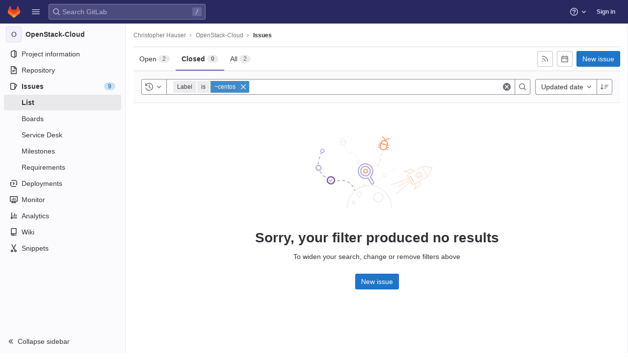

--- FILE ---
content_type: text/javascript; charset=utf-8
request_url: https://omi-gitlab.e-technik.uni-ulm.de/assets/webpack/pages.projects.issues.index.357d1699.chunk.js
body_size: 913
content:
(this.webpackJsonp=this.webpackJsonp||[]).push([[831],{207:function(e,t,n){n("uGLJ"),n("sH5Z"),e.exports=n("K+9R")},"K+9R":function(e,t,n){"use strict";n.r(t);var s=n("HWy0"),o=n("UJM8");Object(o.a)(),Object(o.b)(),new s.a},sH5Z:function(e,t,n){"use strict";n.r(t);var s=n("HWy0"),o=n("6oy4"),a=n.n(o),c=n("oj/M"),i=n("sXPh");new class{constructor(){Object(i.a)(),a()(".js-hide-no-ssh-message").on("click",(function(e){return Object(c.O)("hide_no_ssh_message","false"),a()(this).parents(".js-no-ssh-key-message").remove(),e.preventDefault()})),a()(".js-hide-no-password-message").on("click",(function(e){return Object(c.O)("hide_no_password_message","false"),a()(this).parents(".js-no-password-message").remove(),e.preventDefault()})),a()(".hide-auto-devops-implicitly-enabled-banner").on("click",(function(e){const t="hide_auto_devops_implicitly_enabled_banner_"+a()(this).data("project-id");return Object(c.O)(t,"false"),a()(this).parents(".auto-devops-implicitly-enabled-banner").remove(),e.preventDefault()}))}static changeProject(e){return window.location=e}},new s.a;var r=n("PsNq");Object(r.a)()},sXPh:function(e,t,n){"use strict";n.d(t,"a",(function(){return a}));n("WmlO"),n("3R5X"),n("W9Nl");var s=n("6oy4"),o=n.n(s);function a(){const e=o()("ul.clone-options-dropdown");if(e.length){const t=o()("#clone_url"),n=o()(".js-git-clone-holder .js-clone-dropdown-label"),s=document.querySelector(".js-mobile-git-clone .js-clone-dropdown-label"),a=n.text().trim();a.length>0&&o()(`a:contains('${a}')`,e).addClass("is-active"),o()("a",e).on("click",(function(n){const a=o()(n.currentTarget),c=a.attr("href");if(c&&(c.startsWith("vscode://")||c.startsWith("xcode://")||c.startsWith("jetbrains://")))return;n.preventDefault();const i=a.data("cloneType");o()(".is-active",e).removeClass("is-active"),o()(`a[data-clone-type="${i}"]`).each((function(){const e=o()(this),t=e.find(".dropdown-menu-inner-title").text(),n=e.closest(".js-git-clone-holder, .js-mobile-git-clone").find(".js-clone-dropdown-label");e.toggleClass("is-active"),n.text(t)})),s?s.dataset.clipboardText=c:t.val(c),o()(".js-git-empty .js-clone").text(c)}))}}}},[[207,1,0,2,3,4,5,8,15,18,21,19,26,63,74,100,114,163,222]]]);
//# sourceMappingURL=pages.projects.issues.index.357d1699.chunk.js.map

--- FILE ---
content_type: text/javascript; charset=utf-8
request_url: https://omi-gitlab.e-technik.uni-ulm.de/assets/webpack/296.0971859f.chunk.js
body_size: 2899
content:
(this.webpackJsonp=this.webpackJsonp||[]).push([[296],{Gr03:function(e,t,s){"use strict";var n=s("Z2pp"),i=s("DQ7i"),r=s("jyii"),a=s("tT3K"),o=s("qx9o"),l=s("9Q7u"),u=s("DwzX");function c(e,t){var s=Object.keys(e);if(Object.getOwnPropertySymbols){var n=Object.getOwnPropertySymbols(e);t&&(n=n.filter((function(t){return Object.getOwnPropertyDescriptor(e,t).enumerable}))),s.push.apply(s,n)}return s}function g(e){for(var t=1;t<arguments.length;t++){var s=null!=arguments[t]?arguments[t]:{};t%2?c(Object(s),!0).forEach((function(t){d(e,t,s[t])})):Object.getOwnPropertyDescriptors?Object.defineProperties(e,Object.getOwnPropertyDescriptors(s)):c(Object(s)).forEach((function(t){Object.defineProperty(e,t,Object.getOwnPropertyDescriptor(s,t))}))}return e}function d(e,t,s){return t in e?Object.defineProperty(e,t,{value:s,enumerable:!0,configurable:!0,writable:!0}):e[t]=s,e}var h=Object(u.c)({id:Object(u.b)(a.r),tag:Object(u.b)(a.r,"header"),variant:Object(u.b)(a.r)},r.p),f=Object(n.c)({name:r.p,functional:!0,props:h,render:function(e,t){var s=t.props,n=t.data,r=t.children,a=s.tag,u=s.variant;return e("li",Object(i.a)(Object(l.j)(n,["attrs"]),{attrs:{role:"presentation"}}),[e(a,{staticClass:"dropdown-header",class:d({},"text-".concat(u),u),attrs:g(g({},n.attrs||{}),{},{id:s.id||null,role:Object(o.t)(a,"header")?null:"heading"}),ref:"header"},r)])}}),v=s("6IRw");const b={components:{BDropdownHeader:f},inheritAttrs:!1};const p=s.n(v)()({render:function(){var e=this.$createElement;return(this._self._c||e)("b-dropdown-header",this._g(this._b({staticClass:"gl-dropdown-section-header"},"b-dropdown-header",this.$attrs,!1),this.$listeners),[this._t("default")],2)},staticRenderFns:[]},void 0,b,void 0,!1,void 0,!1,void 0,void 0,void 0);t.a=p},Nmdc:function(e,t,s){"use strict";var n=s("4pZC"),i=s.n(n),r=(s("WmlO"),s("3R5X"),s("W9Nl"),s("uHfJ"),s("R0RX"),s("h8Et"),s("ujLG"),s("HaUQ"),s("SDYw")),a=s("XEYR"),o=s("OqKX"),l=s("Gr03"),u=s("Ox/j"),c=s("zLBL"),g=s("UosV"),d=s("dCr9"),h={components:{GlFilteredSearchToken:r.a,GlFilteredSearchSuggestion:a.a,GlDropdownDivider:o.a,GlDropdownSectionHeader:l.a,GlDropdownText:u.a,GlLoadingIcon:c.a},props:{config:{type:Object,required:!0},value:{type:Object,required:!0},active:{type:Boolean,required:!0},suggestionsLoading:{type:Boolean,required:!1,default:!1},suggestions:{type:Array,required:!1,default:function(){return[]}},getActiveTokenValue:{type:Function,required:!1,default:function(e,t){return e.find((function(e){let{value:s}=e;return s===t}))}},defaultSuggestions:{type:Array,required:!1,default:function(){return[]}},preloadedSuggestions:{type:Array,required:!1,default:function(){return[]}},valueIdentifier:{type:String,required:!1,default:"id"},searchBy:{type:String,required:!1,default:void 0}},data(){var e;return{hasFetched:!1,searchKey:"",recentSuggestions:this.config.recentSuggestionsStorageKey&&null!==(e=Object(d.c)(this.config.recentSuggestionsStorageKey))&&void 0!==e?e:[]}},computed:{isRecentSuggestionsEnabled(){return Boolean(this.config.recentSuggestionsStorageKey)},suggestionsEnabled(){return!this.config.suggestionsDisabled},recentTokenIds(){var e=this;return this.recentSuggestions.map((function(t){return t[e.valueIdentifier]}))},preloadedTokenIds(){var e=this;return this.preloadedSuggestions.map((function(t){return t[e.valueIdentifier]}))},activeTokenValue(){return this.getActiveTokenValue(this.suggestions,this.value.data)},availableDefaultSuggestions(){return[g.o,g.p].includes(this.value.operator)?this.defaultSuggestions.filter((function(e){return!g.d.includes(e.value)})):this.defaultSuggestions},availableSuggestions(){var e=this;return this.searchKey?this.suggestions:this.suggestions.filter((function(t){return!e.recentTokenIds.includes(t[e.valueIdentifier])&&!e.preloadedTokenIds.includes(t[e.valueIdentifier])}))},showDefaultSuggestions(){return this.availableDefaultSuggestions.length>0},showNoMatchesText(){return this.searchKey&&!this.availableSuggestions.length},showRecentSuggestions(){return this.isRecentSuggestionsEnabled&&this.recentSuggestions.length>0&&!this.searchKey},showPreloadedSuggestions(){return this.preloadedSuggestions.length>0&&!this.searchKey},showAvailableSuggestions(){return this.availableSuggestions.length>0},searchTerm(){return this.searchBy&&this.activeTokenValue?this.activeTokenValue[this.searchBy]:void 0}},watch:{active:{immediate:!0,handler(e){if(!e&&!this.suggestions.length){const e=this.searchTerm?this.searchTerm:this.value.data;this.$emit("fetch-suggestions",e)}}},suggestionsLoading:{handler(e){e&&(this.hasFetched=!0)}}},methods:{handleInput:i()((function(e){let{data:t,operator:s}=e;if((t||s)&&(this.searchKey=t,!this.activeTokenValue)){let e=this.searchTerm?this.searchTerm:t;e.startsWith('"')&&e.endsWith('"')?e=Object(d.g)(e):e.startsWith('"')&&(e=e.slice(1,e.length)),this.$emit("fetch-suggestions",e)}}),g.a),handleTokenValueSelected(e){const t=this.getActiveTokenValue(this.suggestions,e);this.isRecentSuggestionsEnabled&&t&&!this.preloadedTokenIds.includes(t[this.valueIdentifier])&&Object(d.f)(this.config.recentSuggestionsStorageKey,t)}}},f=s("bPvS"),v=Object(f.a)(h,(function(){var e=this,t=e._self._c;return t("gl-filtered-search-token",e._g(e._b({attrs:{config:e.config,value:e.value,active:e.active},on:{input:e.handleInput,select:e.handleTokenValueSelected},scopedSlots:e._u([{key:"view-token",fn:function(t){return[e._t("view-token",null,{viewTokenProps:{...t,activeTokenValue:e.activeTokenValue}})]}},{key:"view",fn:function(t){return[e._t("view",null,{viewTokenProps:{...t,activeTokenValue:e.activeTokenValue}})]}},e.suggestionsEnabled?{key:"suggestions",fn:function(){return[e.showDefaultSuggestions?[e._l(e.availableDefaultSuggestions,(function(s){return t("gl-filtered-search-suggestion",{key:s.value,attrs:{value:s.value}},[e._v("\n        "+e._s(s.text)+"\n      ")])})),e._v(" "),t("gl-dropdown-divider")]:e._e(),e._v(" "),e.showRecentSuggestions?[t("gl-dropdown-section-header",[e._v(e._s(e.__("Recently used")))]),e._v(" "),e._t("suggestions-list",null,{suggestions:e.recentSuggestions}),e._v(" "),t("gl-dropdown-divider")]:e._e(),e._v(" "),e.showPreloadedSuggestions?e._t("suggestions-list",null,{suggestions:e.preloadedSuggestions}):e._e(),e._v(" "),e.suggestionsLoading?t("gl-loading-icon",{attrs:{size:"sm"}}):e.showAvailableSuggestions?[e._t("suggestions-list",null,{suggestions:e.availableSuggestions})]:e.showNoMatchesText?t("gl-dropdown-text",[e._v("\n      "+e._s(e.__("No matches found"))+"\n    ")]):e.hasFetched?t("gl-dropdown-text",[e._v(e._s(e.__("No suggestions found")))]):e._e()]},proxy:!0}:null],null,!0)},"gl-filtered-search-token",e.$attrs,!1),e.$listeners))}),[],!1,null,null,null);t.a=v.exports},e596:function(e,t,s){"use strict";s.r(t);s("WmlO"),s("3R5X"),s("W9Nl");var n=s("W+tr"),i=s("XEYR"),r=s("mNEC"),a=s("oj/M"),o=s("t9l/"),l=s("UosV"),u=s("dCr9"),c={components:{BaseToken:s("Nmdc").a,GlToken:n.a,GlFilteredSearchSuggestion:i.a},props:{config:{type:Object,required:!0},value:{type:Object,required:!0},active:{type:Boolean,required:!0}},data(){return{labels:this.config.initialLabels||[],loading:!1}},computed:{defaultLabels(){return this.config.defaultLabels||l.q}},methods:{getActiveLabel(e,t){var s=this;return e.find((function(e){return s.getLabelName(e)===Object(u.g)(t)}))},getLabelName:e=>e.name||e.title,getContainerStyle(e){if(e){const{color:t,textColor:s}=Object(a.j)(e);return{backgroundColor:t,color:s}}return{}},fetchLabels(e){var t=this;this.loading=!0,this.config.fetchLabels(e).then((function(s){t.labels=Array.isArray(s)?s:s.data,t.config.fetchLatestLabels&&t.fetchLatestLabels(e)})).catch((function(){return Object(r.createAlert)({message:Object(o.a)("There was a problem fetching labels.")})})).finally((function(){t.loading=!1}))},fetchLatestLabels(e){var t=this;this.config.fetchLatestLabels(e).then((function(e){t.labels=Array.isArray(e)?e:e.data})).catch((function(){return Object(r.createAlert)({message:Object(o.a)("There was a problem fetching latest labels.")})}))}}},g=s("bPvS"),d=Object(g.a)(c,(function(){var e=this,t=e._self._c;return t("base-token",e._g(e._b({attrs:{config:e.config,value:e.value,active:e.active,"suggestions-loading":e.loading,suggestions:e.labels,"get-active-token-value":e.getActiveLabel,"default-suggestions":e.defaultLabels},on:{"fetch-suggestions":e.fetchLabels},scopedSlots:e._u([{key:"view-token",fn:function(s){let{viewTokenProps:{inputValue:n,cssClasses:i,listeners:r,activeTokenValue:a}}=s;return[t("gl-token",e._g({class:i,style:e.getContainerStyle(a),attrs:{variant:"search-value"}},r),[e._v("~"+e._s(a?e.getLabelName(a):n))])]}},{key:"suggestions-list",fn:function(s){let{suggestions:n}=s;return e._l(n,(function(s){return t("gl-filtered-search-suggestion",{key:s.id,attrs:{value:e.getLabelName(s)}},[t("div",{staticClass:"gl-display-flex gl-align-items-center"},[t("span",{staticClass:"gl-display-inline-block gl-mr-3 gl-p-3",style:{backgroundColor:s.color}}),e._v(" "),t("div",[e._v(e._s(e.getLabelName(s)))])])])}))}}])},"base-token",e.$attrs,!1),e.$listeners))}),[],!1,null,null,null);t.default=d.exports}}]);
//# sourceMappingURL=296.0971859f.chunk.js.map

--- FILE ---
content_type: text/javascript; charset=utf-8
request_url: https://omi-gitlab.e-technik.uni-ulm.de/assets/webpack/graphql.6a79a357.chunk.js
body_size: 62343
content:
(this.webpackJsonp=this.webpackJsonp||[]).push([[2],{"/NAD":function(e,t,r){"use strict";r.r(t),r.d(t,"ApolloClient",(function(){return o.a})),r.d(t,"mergeOptions",(function(){return o.b})),r.d(t,"ObservableQuery",(function(){return a.a})),r.d(t,"applyNextFetchPolicy",(function(){return a.b})),r.d(t,"NetworkStatus",(function(){return s.a})),r.d(t,"isApolloError",(function(){return c.b})),r.d(t,"ApolloError",(function(){return c.a})),r.d(t,"Cache",(function(){return n})),r.d(t,"ApolloCache",(function(){return u.a})),r.d(t,"InMemoryCache",(function(){return l.a})),r.d(t,"MissingFieldError",(function(){return f.a})),r.d(t,"defaultDataIdFromObject",(function(){return h.b})),r.d(t,"makeVar",(function(){return p.c})),r.d(t,"empty",(function(){return d.c})),r.d(t,"from",(function(){return d.e})),r.d(t,"split",(function(){return d.f})),r.d(t,"concat",(function(){return d.b})),r.d(t,"execute",(function(){return d.d})),r.d(t,"ApolloLink",(function(){return d.a})),r.d(t,"parseAndCheckHttpResponse",(function(){return v.parseAndCheckHttpResponse})),r.d(t,"serializeFetchParameter",(function(){return v.serializeFetchParameter})),r.d(t,"fallbackHttpConfig",(function(){return v.fallbackHttpConfig})),r.d(t,"defaultPrinter",(function(){return v.defaultPrinter})),r.d(t,"selectHttpOptionsAndBody",(function(){return v.selectHttpOptionsAndBody})),r.d(t,"selectHttpOptionsAndBodyInternal",(function(){return v.selectHttpOptionsAndBodyInternal})),r.d(t,"checkFetcher",(function(){return v.checkFetcher})),r.d(t,"createSignalIfSupported",(function(){return v.createSignalIfSupported})),r.d(t,"selectURI",(function(){return v.selectURI})),r.d(t,"createHttpLink",(function(){return v.createHttpLink})),r.d(t,"HttpLink",(function(){return v.HttpLink})),r.d(t,"rewriteURIForGET",(function(){return v.rewriteURIForGET})),r.d(t,"fromError",(function(){return y.a})),r.d(t,"toPromise",(function(){return b})),r.d(t,"fromPromise",(function(){return g})),r.d(t,"throwServerError",(function(){return O.a})),r.d(t,"Observable",(function(){return m.a})),r.d(t,"isReference",(function(){return j.g})),r.d(t,"makeReference",(function(){return j.h})),r.d(t,"setLogVerbosity",(function(){return _.c})),r.d(t,"gql",(function(){return w.e})),r.d(t,"resetCaches",(function(){return w.f})),r.d(t,"disableFragmentWarnings",(function(){return w.c})),r.d(t,"enableExperimentalFragmentVariables",(function(){return w.d})),r.d(t,"disableExperimentalFragmentVariables",(function(){return w.b}));var n,i=r("Yj2C"),o=r("xyp/"),a=r("yhOL"),s=r("Lxjd"),c=r("LoP3");n||(n={});var u=r("twZ6"),l=r("8Lg1"),f=r("wxNM"),h=r("P9JE"),p=r("I1+w"),d=r("eadH"),v=r("Bmhd"),y=r("qLVZ");function b(e){var t=!1;return new Promise((function(r,n){e.subscribe({next:function(e){t?__DEV__&&i.c.warn("Promise Wrapper does not support multiple results from Observable"):(t=!0,r(e))},error:n})}))}var m=r("N+uE");function g(e){return new m.a((function(t){e.then((function(e){t.next(e),t.complete()})).catch(t.error.bind(t))}))}var O=r("bXvo"),j=r("GG3j"),_=r("lS2R"),w=r("eKZb");Object(_.c)(i.a?"log":"silent")},"1/rY":function(e,t,r){"use strict";r.d(t,"a",(function(){return o})),r.d(t,"b",(function(){return a}));var n=r("/+U8"),i=r("WG9T");function o(e){return void 0===e&&(e=!1),{keyArgs:e,merge:function(e,t){return e?Object(n.f)(Object(n.f)([],e,!0),t,!0):t}}}function a(e){return void 0===e&&(e=!1),{keyArgs:e,read:function(e,t){var r=t.canRead,i=t.readField;if(!e)return e;var o=[],a="",c="";e.edges.forEach((function(e){r(i("node",e))&&(o.push(e),e.cursor&&(a=a||e.cursor||"",c=e.cursor||c))}));var u=e.pageInfo||{},l=u.startCursor,f=u.endCursor;return Object(n.a)(Object(n.a)({},s(e)),{edges:o,pageInfo:Object(n.a)(Object(n.a)({},e.pageInfo),{startCursor:l||a,endCursor:f||c})})},merge:function(e,t,r){var o=r.args,a=r.isReference,c=r.readField;if(e||(e={edges:[],pageInfo:{hasPreviousPage:!1,hasNextPage:!0,startCursor:"",endCursor:""}}),!t)return e;var u=t.edges?t.edges.map((function(e){return a(e=Object(n.a)({},e))&&(e.cursor=c("cursor",e)),e})):[];if(t.pageInfo){var l=t.pageInfo,f=l.startCursor,h=l.endCursor,p=u[0],d=u[u.length-1];p&&f&&(p.cursor=f),d&&h&&(d.cursor=h);var v=p&&p.cursor;v&&!f&&(t=Object(i.b)(t,{pageInfo:{startCursor:v}}));var y=d&&d.cursor;y&&!h&&(t=Object(i.b)(t,{pageInfo:{endCursor:y}}))}var b=e.edges,m=[];if(o&&o.after)(g=b.findIndex((function(e){return e.cursor===o.after})))>=0&&(b=b.slice(0,g+1));else if(o&&o.before){var g;m=(g=b.findIndex((function(e){return e.cursor===o.before})))<0?b:b.slice(g),b=[]}else t.edges&&(b=[]);var O=Object(n.f)(Object(n.f)(Object(n.f)([],b,!0),u,!0),m,!0),j=Object(n.a)(Object(n.a)({},t.pageInfo),e.pageInfo);if(t.pageInfo){var _=t.pageInfo,w=_.hasPreviousPage,E=_.hasNextPage,k=(f=_.startCursor,h=_.endCursor,Object(n.e)(_,["hasPreviousPage","hasNextPage","startCursor","endCursor"]));Object.assign(j,k),b.length||(void 0!==w&&(j.hasPreviousPage=w),void 0!==f&&(j.startCursor=f)),m.length||(void 0!==E&&(j.hasNextPage=E),void 0!==h&&(j.endCursor=h))}return Object(n.a)(Object(n.a)(Object(n.a)({},s(e)),s(t)),{edges:O,pageInfo:j})}}}var s=function(e){return Object(n.e)(e,c)},c=["edges","pageInfo"]},"19ol":function(e,t,r){"use strict";r.d(t,"a",(function(){return o}));var n=r("d7HI"),i=r("ESVS");function o(e){return Object(n.b)(e,{leave:a})}var a={Name:function(e){return e.value},Variable:function(e){return"$"+e.name},Document:function(e){return c(e.definitions,"\n\n")+"\n"},OperationDefinition:function(e){var t=e.operation,r=e.name,n=l("(",c(e.variableDefinitions,", "),")"),i=c(e.directives," "),o=e.selectionSet;return r||i||n||"query"!==t?c([t,c([r,n]),i,o]," "):o},VariableDefinition:function(e){var t=e.variable,r=e.type,n=e.defaultValue,i=e.directives;return t+": "+r+l(" = ",n)+l(" ",c(i," "))},SelectionSet:function(e){return u(e.selections)},Field:function(e){var t=e.alias,r=e.name,n=e.arguments,i=e.directives,o=e.selectionSet,a=l("",t,": ")+r,s=a+l("(",c(n,", "),")");return s.length>80&&(s=a+l("(\n",f(c(n,"\n")),"\n)")),c([s,c(i," "),o]," ")},Argument:function(e){return e.name+": "+e.value},FragmentSpread:function(e){return"..."+e.name+l(" ",c(e.directives," "))},InlineFragment:function(e){var t=e.typeCondition,r=e.directives,n=e.selectionSet;return c(["...",l("on ",t),c(r," "),n]," ")},FragmentDefinition:function(e){var t=e.name,r=e.typeCondition,n=e.variableDefinitions,i=e.directives,o=e.selectionSet;return"fragment ".concat(t).concat(l("(",c(n,", "),")")," ")+"on ".concat(r," ").concat(l("",c(i," ")," "))+o},IntValue:function(e){return e.value},FloatValue:function(e){return e.value},StringValue:function(e,t){var r=e.value;return e.block?Object(i.b)(r,"description"===t?"":"  "):JSON.stringify(r)},BooleanValue:function(e){return e.value?"true":"false"},NullValue:function(){return"null"},EnumValue:function(e){return e.value},ListValue:function(e){return"["+c(e.values,", ")+"]"},ObjectValue:function(e){return"{"+c(e.fields,", ")+"}"},ObjectField:function(e){return e.name+": "+e.value},Directive:function(e){return"@"+e.name+l("(",c(e.arguments,", "),")")},NamedType:function(e){return e.name},ListType:function(e){return"["+e.type+"]"},NonNullType:function(e){return e.type+"!"},SchemaDefinition:s((function(e){var t=e.directives,r=e.operationTypes;return c(["schema",c(t," "),u(r)]," ")})),OperationTypeDefinition:function(e){return e.operation+": "+e.type},ScalarTypeDefinition:s((function(e){return c(["scalar",e.name,c(e.directives," ")]," ")})),ObjectTypeDefinition:s((function(e){var t=e.name,r=e.interfaces,n=e.directives,i=e.fields;return c(["type",t,l("implements ",c(r," & ")),c(n," "),u(i)]," ")})),FieldDefinition:s((function(e){var t=e.name,r=e.arguments,n=e.type,i=e.directives;return t+(p(r)?l("(\n",f(c(r,"\n")),"\n)"):l("(",c(r,", "),")"))+": "+n+l(" ",c(i," "))})),InputValueDefinition:s((function(e){var t=e.name,r=e.type,n=e.defaultValue,i=e.directives;return c([t+": "+r,l("= ",n),c(i," ")]," ")})),InterfaceTypeDefinition:s((function(e){var t=e.name,r=e.interfaces,n=e.directives,i=e.fields;return c(["interface",t,l("implements ",c(r," & ")),c(n," "),u(i)]," ")})),UnionTypeDefinition:s((function(e){var t=e.name,r=e.directives,n=e.types;return c(["union",t,c(r," "),n&&0!==n.length?"= "+c(n," | "):""]," ")})),EnumTypeDefinition:s((function(e){var t=e.name,r=e.directives,n=e.values;return c(["enum",t,c(r," "),u(n)]," ")})),EnumValueDefinition:s((function(e){return c([e.name,c(e.directives," ")]," ")})),InputObjectTypeDefinition:s((function(e){var t=e.name,r=e.directives,n=e.fields;return c(["input",t,c(r," "),u(n)]," ")})),DirectiveDefinition:s((function(e){var t=e.name,r=e.arguments,n=e.repeatable,i=e.locations;return"directive @"+t+(p(r)?l("(\n",f(c(r,"\n")),"\n)"):l("(",c(r,", "),")"))+(n?" repeatable":"")+" on "+c(i," | ")})),SchemaExtension:function(e){var t=e.directives,r=e.operationTypes;return c(["extend schema",c(t," "),u(r)]," ")},ScalarTypeExtension:function(e){return c(["extend scalar",e.name,c(e.directives," ")]," ")},ObjectTypeExtension:function(e){var t=e.name,r=e.interfaces,n=e.directives,i=e.fields;return c(["extend type",t,l("implements ",c(r," & ")),c(n," "),u(i)]," ")},InterfaceTypeExtension:function(e){var t=e.name,r=e.interfaces,n=e.directives,i=e.fields;return c(["extend interface",t,l("implements ",c(r," & ")),c(n," "),u(i)]," ")},UnionTypeExtension:function(e){var t=e.name,r=e.directives,n=e.types;return c(["extend union",t,c(r," "),n&&0!==n.length?"= "+c(n," | "):""]," ")},EnumTypeExtension:function(e){var t=e.name,r=e.directives,n=e.values;return c(["extend enum",t,c(r," "),u(n)]," ")},InputObjectTypeExtension:function(e){var t=e.name,r=e.directives,n=e.fields;return c(["extend input",t,c(r," "),u(n)]," ")}};function s(e){return function(t){return c([t.description,e(t)],"\n")}}function c(e){var t,r=arguments.length>1&&void 0!==arguments[1]?arguments[1]:"";return null!==(t=null==e?void 0:e.filter((function(e){return e})).join(r))&&void 0!==t?t:""}function u(e){return l("{\n",f(c(e,"\n")),"\n}")}function l(e,t){var r=arguments.length>2&&void 0!==arguments[2]?arguments[2]:"";return null!=t&&""!==t?e+t+r:""}function f(e){return l("  ",e.replace(/\n/g,"\n  "))}function h(e){return-1!==e.indexOf("\n")}function p(e){return null!=e&&e.some(h)}},"29rA":function(e,t,r){"use strict";r.d(t,"a",(function(){return i}));var n=r("R3je");function i(e,t){var r=[],i=function(e,t){r.push("".concat(e,"=").concat(encodeURIComponent(t)))};if("query"in t&&i("query",t.query),t.operationName&&i("operationName",t.operationName),t.variables){var o=void 0;try{o=Object(n.a)(t.variables,"Variables map")}catch(e){return{parseError:e}}i("variables",o)}if(t.extensions){var a=void 0;try{a=Object(n.a)(t.extensions,"Extensions map")}catch(e){return{parseError:e}}i("extensions",a)}var s="",c=e,u=e.indexOf("#");-1!==u&&(s=e.substr(u),c=e.substr(0,u));var l=-1===c.indexOf("?")?"?":"&";return{newURI:c+l+r.join("&")+s}}},"7Oz3":function(e,t,r){"use strict";r.d(t,"a",(function(){return n}));var n=function(){if("undefined"==typeof AbortController)return{controller:!1,signal:!1};var e=new AbortController;return{controller:e,signal:e.signal}}},"7wJP":function(e,t,r){"use strict";r.d(t,"a",(function(){return i}));var n=Object.prototype.toString;function i(e){return function e(t,r){switch(n.call(t)){case"[object Array]":if((r=r||new Map).has(t))return r.get(t);var i=t.slice(0);return r.set(t,i),i.forEach((function(t,n){i[n]=e(t,r)})),i;case"[object Object]":if((r=r||new Map).has(t))return r.get(t);var o=Object.create(Object.getPrototypeOf(t));return r.set(t,o),Object.keys(t).forEach((function(n){o[n]=e(t[n],r)})),o;default:return t}}(e)}},"8Lg1":function(e,t,r){"use strict";r.d(t,"a",(function(){return pe}));var n=r("/+U8"),i=r("Yj2C"),o=r("SKmI"),a=r("B8hO"),s=r("twZ6"),c=r("wxNM"),u=r("GG3j"),l=r("hwWL"),f=r("UjQv"),h=r("M9Ro"),p=r("dNgh"),d=r("WG9T"),v=r("pV4R"),y=r("kRO9"),b=r("QEgC");function m(e){var t=new Set([e]);return t.forEach((function(e){Object(b.a)(e)&&function(e){if(__DEV__&&!Object.isFrozen(e))try{Object.freeze(e)}catch(e){if(e instanceof TypeError)return null;throw e}return e}(e)===e&&Object.getOwnPropertyNames(e).forEach((function(r){Object(b.a)(e[r])&&t.add(e[r])}))})),e}function g(e){return __DEV__&&m(e),e}var O,j,_=r("QWy3"),w=r("P9JE"),E=Object.create(null),k=function(){return E},S=Object.create(null),I=function(){function e(e,t){var r=this;this.policies=e,this.group=t,this.data=Object.create(null),this.rootIds=Object.create(null),this.refs=Object.create(null),this.getFieldValue=function(e,t){return g(Object(u.g)(e)?r.get(e.__ref,t):e&&e[t])},this.canRead=function(e){return Object(u.g)(e)?r.has(e.__ref):"object"==typeof e},this.toReference=function(e,t){if("string"==typeof e)return Object(u.h)(e);if(Object(u.g)(e))return e;var n=r.policies.identify(e)[0];if(n){var i=Object(u.h)(n);return t&&r.merge(n,e),i}}}return e.prototype.toObject=function(){return Object(n.a)({},this.data)},e.prototype.has=function(e){return void 0!==this.lookup(e,!0)},e.prototype.get=function(e,t){if(this.group.depend(e,t),w.e.call(this.data,e)){var r=this.data[e];if(r&&w.e.call(r,t))return r[t]}return"__typename"===t&&w.e.call(this.policies.rootTypenamesById,e)?this.policies.rootTypenamesById[e]:this instanceof N?this.parent.get(e,t):void 0},e.prototype.lookup=function(e,t){return t&&this.group.depend(e,"__exists"),w.e.call(this.data,e)?this.data[e]:this instanceof N?this.parent.lookup(e,t):this.policies.rootTypenamesById[e]?Object.create(null):void 0},e.prototype.merge=function(e,t){var r,n=this;Object(u.g)(e)&&(e=e.__ref),Object(u.g)(t)&&(t=t.__ref);var o="string"==typeof e?this.lookup(r=e):e,a="string"==typeof t?this.lookup(r=t):t;if(a){__DEV__?Object(i.c)("string"==typeof r,"store.merge expects a string ID"):Object(i.c)("string"==typeof r,1);var s=new d.a(A).merge(o,a);if(this.data[r]=s,s!==o&&(delete this.refs[r],this.group.caching)){var c=Object.create(null);o||(c.__exists=1),Object.keys(a).forEach((function(e){if(!o||o[e]!==s[e]){c[e]=1;var t=Object(w.c)(e);t===e||n.policies.hasKeyArgs(s.__typename,t)||(c[t]=1),void 0!==s[e]||n instanceof N||delete s[e]}})),!c.__typename||o&&o.__typename||this.policies.rootTypenamesById[r]!==s.__typename||delete c.__typename,Object.keys(c).forEach((function(e){return n.group.dirty(r,e)}))}}},e.prototype.modify=function(e,t){var r=this,i=this.lookup(e);if(i){var o=Object.create(null),a=!1,s=!0,c={DELETE:E,INVALIDATE:S,isReference:u.g,toReference:this.toReference,canRead:this.canRead,readField:function(t,n){return r.policies.readField("string"==typeof t?{fieldName:t,from:n||Object(u.h)(e)}:t,{store:r})}};if(Object.keys(i).forEach((function(u){var l=Object(w.c)(u),f=i[u];if(void 0!==f){var h="function"==typeof t?t:t[u]||t[l];if(h){var p=h===k?E:h(g(f),Object(n.a)(Object(n.a)({},c),{fieldName:l,storeFieldName:u,storage:r.getStorage(e,u)}));p===S?r.group.dirty(e,u):(p===E&&(p=void 0),p!==f&&(o[u]=p,a=!0,f=p))}void 0!==f&&(s=!1)}})),a)return this.merge(e,o),s&&(this instanceof N?this.data[e]=void 0:delete this.data[e],this.group.dirty(e,"__exists")),!0}return!1},e.prototype.delete=function(e,t,r){var n,i=this.lookup(e);if(i){var o=this.getFieldValue(i,"__typename"),a=t&&r?this.policies.getStoreFieldName({typename:o,fieldName:t,args:r}):t;return this.modify(e,a?((n={})[a]=k,n):k)}return!1},e.prototype.evict=function(e,t){var r=!1;return e.id&&(w.e.call(this.data,e.id)&&(r=this.delete(e.id,e.fieldName,e.args)),this instanceof N&&this!==t&&(r=this.parent.evict(e,t)||r),(e.fieldName||r)&&this.group.dirty(e.id,e.fieldName||"__exists")),r},e.prototype.clear=function(){this.replace(null)},e.prototype.extract=function(){var e=this,t=this.toObject(),r=[];return this.getRootIdSet().forEach((function(t){w.e.call(e.policies.rootTypenamesById,t)||r.push(t)})),r.length&&(t.__META={extraRootIds:r.sort()}),t},e.prototype.replace=function(e){var t=this;if(Object.keys(this.data).forEach((function(r){e&&w.e.call(e,r)||t.delete(r)})),e){var r=e.__META,i=Object(n.e)(e,["__META"]);Object.keys(i).forEach((function(e){t.merge(e,i[e])})),r&&r.extraRootIds.forEach(this.retain,this)}},e.prototype.retain=function(e){return this.rootIds[e]=(this.rootIds[e]||0)+1},e.prototype.release=function(e){if(this.rootIds[e]>0){var t=--this.rootIds[e];return t||delete this.rootIds[e],t}return 0},e.prototype.getRootIdSet=function(e){return void 0===e&&(e=new Set),Object.keys(this.rootIds).forEach(e.add,e),this instanceof N?this.parent.getRootIdSet(e):Object.keys(this.policies.rootTypenamesById).forEach(e.add,e),e},e.prototype.gc=function(){var e=this,t=this.getRootIdSet(),r=this.toObject();t.forEach((function(n){w.e.call(r,n)&&(Object.keys(e.findChildRefIds(n)).forEach(t.add,t),delete r[n])}));var n=Object.keys(r);if(n.length){for(var i=this;i instanceof N;)i=i.parent;n.forEach((function(e){return i.delete(e)}))}return n},e.prototype.findChildRefIds=function(e){if(!w.e.call(this.refs,e)){var t=this.refs[e]=Object.create(null),r=this.data[e];if(!r)return t;var n=new Set([r]);n.forEach((function(e){Object(u.g)(e)&&(t[e.__ref]=!0),Object(b.a)(e)&&Object.keys(e).forEach((function(t){var r=e[t];Object(b.a)(r)&&n.add(r)}))}))}return this.refs[e]},e.prototype.makeCacheKey=function(){return this.group.keyMaker.lookupArray(arguments)},e}(),D=function(){function e(e,t){void 0===t&&(t=null),this.caching=e,this.parent=t,this.d=null,this.resetCaching()}return e.prototype.resetCaching=function(){this.d=this.caching?Object(o.a)():null,this.keyMaker=new _.a(f.b)},e.prototype.depend=function(e,t){if(this.d){this.d(x(e,t));var r=Object(w.c)(t);r!==t&&this.d(x(e,r)),this.parent&&this.parent.depend(e,t)}},e.prototype.dirty=function(e,t){this.d&&this.d.dirty(x(e,t),"__exists"===t?"forget":"setDirty")},e}();function x(e,t){return t+"#"+e}function T(e,t){P(e)&&e.group.depend(t,"__exists")}O=I||(I={}),j=function(e){function t(t){var r=t.policies,n=t.resultCaching,i=void 0===n||n,o=t.seed,a=e.call(this,r,new D(i))||this;return a.stump=new R(a),a.storageTrie=new _.a(f.b),o&&a.replace(o),a}return Object(n.c)(t,e),t.prototype.addLayer=function(e,t){return this.stump.addLayer(e,t)},t.prototype.removeLayer=function(){return this},t.prototype.getStorage=function(){return this.storageTrie.lookupArray(arguments)},t}(O),O.Root=j;var N=function(e){function t(t,r,n,i){var o=e.call(this,r.policies,i)||this;return o.id=t,o.parent=r,o.replay=n,o.group=i,n(o),o}return Object(n.c)(t,e),t.prototype.addLayer=function(e,r){return new t(e,this,r,this.group)},t.prototype.removeLayer=function(e){var t=this,r=this.parent.removeLayer(e);return e===this.id?(this.group.caching&&Object.keys(this.data).forEach((function(e){var n=t.data[e],i=r.lookup(e);i?n?n!==i&&Object.keys(n).forEach((function(r){Object(a.a)(n[r],i[r])||t.group.dirty(e,r)})):(t.group.dirty(e,"__exists"),Object.keys(i).forEach((function(r){t.group.dirty(e,r)}))):t.delete(e)})),r):r===this.parent?this:r.addLayer(this.id,this.replay)},t.prototype.toObject=function(){return Object(n.a)(Object(n.a)({},this.parent.toObject()),this.data)},t.prototype.findChildRefIds=function(t){var r=this.parent.findChildRefIds(t);return w.e.call(this.data,t)?Object(n.a)(Object(n.a)({},r),e.prototype.findChildRefIds.call(this,t)):r},t.prototype.getStorage=function(){for(var e=this.parent;e.parent;)e=e.parent;return e.getStorage.apply(e,arguments)},t}(I),R=function(e){function t(t){return e.call(this,"EntityStore.Stump",t,(function(){}),new D(t.group.caching,t.group))||this}return Object(n.c)(t,e),t.prototype.removeLayer=function(){return this},t.prototype.merge=function(){return this.parent.merge.apply(this.parent,arguments)},t}(N);function A(e,t,r){var n=e[r],i=t[r];return Object(a.a)(n,i)?n:i}function P(e){return!!(e instanceof I&&e.group.caching)}var C=r("W0aq");function F(e){return[e.selectionSet,e.objectOrReference,e.context,e.context.canonizeResults]}var q=function(){function e(e){var t=this;this.knownResults=new(f.b?WeakMap:Map),this.config=Object(h.a)(e,{addTypename:!1!==e.addTypename,canonizeResults:Object(w.j)(e)}),this.canon=e.canon||new C.a,this.executeSelectionSet=Object(o.b)((function(e){var r,i=e.context.canonizeResults,o=F(e);o[3]=!i;var a=(r=t.executeSelectionSet).peek.apply(r,o);return a?i?Object(n.a)(Object(n.a)({},a),{result:t.canon.admit(a.result)}):a:(T(e.context.store,e.enclosingRef.__ref),t.execSelectionSetImpl(e))}),{max:this.config.resultCacheMaxSize,keyArgs:F,makeCacheKey:function(e,t,r,n){if(P(r.store))return r.store.makeCacheKey(e,Object(u.g)(t)?t.__ref:t,r.varString,n)}}),this.executeSubSelectedArray=Object(o.b)((function(e){return T(e.context.store,e.enclosingRef.__ref),t.execSubSelectedArrayImpl(e)}),{max:this.config.resultCacheMaxSize,makeCacheKey:function(e){var t=e.field,r=e.array,n=e.context;if(P(n.store))return n.store.makeCacheKey(t,r,n.varString)}})}return e.prototype.resetCanon=function(){this.canon=new C.a},e.prototype.diffQueryAgainstStore=function(e){var t=e.store,r=e.query,i=e.rootId,o=void 0===i?"ROOT_QUERY":i,a=e.variables,s=e.returnPartialData,l=void 0===s||s,f=e.canonizeResults,h=void 0===f?this.config.canonizeResults:f,y=this.config.cache.policies;a=Object(n.a)(Object(n.a)({},Object(p.b)(Object(p.h)(r))),a);var b,m=Object(u.h)(o),g=new d.a,O=this.executeSelectionSet({selectionSet:Object(p.e)(r).selectionSet,objectOrReference:m,enclosingRef:m,context:{store:t,query:r,policies:y,variables:a,varString:Object(C.b)(a),canonizeResults:h,fragmentMap:Object(v.a)(Object(p.d)(r)),merge:function(e,t){return g.merge(e,t)}}});if(O.missing&&(b=[new c.a(M(O.missing),O.missing,r,a)],!l))throw b[0];return{result:O.result,complete:!b,missing:b}},e.prototype.isFresh=function(e,t,r,n){if(P(n.store)&&this.knownResults.get(e)===r){var i=this.executeSelectionSet.peek(r,t,n,this.canon.isKnown(e));if(i&&e===i.result)return!0}return!1},e.prototype.execSelectionSetImpl=function(e){var t=this,r=e.selectionSet,n=e.objectOrReference,i=e.enclosingRef,o=e.context;if(Object(u.g)(n)&&!o.policies.rootTypenamesById[n.__ref]&&!o.store.has(n.__ref))return{result:this.canon.empty,missing:"Dangling reference to missing ".concat(n.__ref," object")};var a,s=o.variables,c=o.policies,f=o.store.getFieldValue(n,"__typename"),h={};function p(e,t){var r;return e.missing&&(a=o.merge(a,((r={})[t]=e.missing,r))),e.result}this.config.addTypename&&"string"==typeof f&&!c.rootIdsByTypename[f]&&(h={__typename:f});var d=new Set(r.selections);d.forEach((function(e){var r,b;if(Object(y.c)(e,s))if(Object(u.e)(e)){var m=c.readField({fieldName:e.name.value,field:e,variables:o.variables,from:n},o),g=Object(u.i)(e);void 0===m?l.a.added(e)||(a=o.merge(a,((r={})[g]="Can't find field '".concat(e.name.value,"' on ").concat(Object(u.g)(n)?n.__ref+" object":"object "+JSON.stringify(n,null,2)),r))):Object(w.f)(m)?m=p(t.executeSubSelectedArray({field:e,array:m,enclosingRef:i,context:o}),g):e.selectionSet?null!=m&&(m=p(t.executeSelectionSet({selectionSet:e.selectionSet,objectOrReference:m,enclosingRef:Object(u.g)(m)?m:i,context:o}),g)):o.canonizeResults&&(m=t.canon.pass(m)),void 0!==m&&(h=o.merge(h,((b={})[g]=m,b)))}else{var O=Object(v.b)(e,o.fragmentMap);O&&c.fragmentMatches(O,f)&&O.selectionSet.selections.forEach(d.add,d)}}));var b={result:h,missing:a},m=o.canonizeResults?this.canon.admit(b):g(b);return m.result&&this.knownResults.set(m.result,r),m},e.prototype.execSubSelectedArrayImpl=function(e){var t,r=this,n=e.field,o=e.array,a=e.enclosingRef,s=e.context;function c(e,r){var n;return e.missing&&(t=s.merge(t,((n={})[r]=e.missing,n))),e.result}return n.selectionSet&&(o=o.filter(s.store.canRead)),o=o.map((function(e,t){return null===e?null:Object(w.f)(e)?c(r.executeSubSelectedArray({field:n,array:e,enclosingRef:a,context:s}),t):n.selectionSet?c(r.executeSelectionSet({selectionSet:n.selectionSet,objectOrReference:e,enclosingRef:Object(u.g)(e)?e:a,context:s}),t):(__DEV__&&function(e,t,r){if(!t.selectionSet){var n=new Set([r]);n.forEach((function(r){Object(b.a)(r)&&(__DEV__?Object(i.c)(!Object(u.g)(r),"Missing selection set for object of type ".concat(Object(w.d)(e,r)," returned for query field ").concat(t.name.value)):Object(i.c)(!Object(u.g)(r),5),Object.values(r).forEach(n.add,n))}))}}(s.store,n,e),e)})),{result:s.canonizeResults?this.canon.admit(o):o,missing:t}},e}();function M(e){try{JSON.stringify(e,(function(e,t){if("string"==typeof t)throw t;return t}))}catch(e){return e}}var L=r("7wJP"),Q=r("W7Dm"),V=r("f5QM");var $=r("I1+w"),B=Object.create(null);function U(e){var t=JSON.stringify(e);return B[t]||(B[t]=Object.create(null))}function z(e){var t=U(e);return t.keyFieldsFn||(t.keyFieldsFn=function(t,r){var n=function(e,t){return r.readField(t,e)},o=r.keyObject=W(e,(function(e){var o=J(r.storeObject,e,n);return void 0===o&&t!==r.storeObject&&w.e.call(t,e[0])&&(o=J(t,e,K)),__DEV__?Object(i.c)(void 0!==o,"Missing field '".concat(e.join("."),"' while extracting keyFields from ").concat(JSON.stringify(t))):Object(i.c)(void 0!==o,2),o}));return"".concat(r.typename,":").concat(JSON.stringify(o))})}function G(e){var t=U(e);return t.keyArgsFn||(t.keyArgsFn=function(t,r){var n=r.field,i=r.variables,o=r.fieldName,a=W(e,(function(e){var r=e[0],o=r.charAt(0);if("@"!==o)if("$"!==o){if(t)return J(t,e)}else{var a=r.slice(1);if(i&&w.e.call(i,a)){var s=e.slice(0);return s[0]=a,J(i,s)}}else if(n&&Object(Q.a)(n.directives)){var c=r.slice(1),l=n.directives.find((function(e){return e.name.value===c})),f=l&&Object(u.a)(l,i);return f&&J(f,e.slice(1))}})),s=JSON.stringify(a);return(t||"{}"!==s)&&(o+=":"+s),o})}function W(e,t){var r=new d.a;return function e(t){var r=U(t);if(!r.paths){var n=r.paths=[],i=[];t.forEach((function(r,o){Object(w.f)(r)?(e(r).forEach((function(e){return n.push(i.concat(e))})),i.length=0):(i.push(r),Object(w.f)(t[o+1])||(n.push(i.slice(0)),i.length=0))}))}return r.paths}(e).reduce((function(e,n){var i,o=t(n);if(void 0!==o){for(var a=n.length-1;a>=0;--a)(i={})[n[a]]=o,o=i;e=r.merge(e,o)}return e}),Object.create(null))}function K(e,t){return e[t]}function J(e,t,r){return r=r||K,Y(t.reduce((function e(t,n){return Object(w.f)(t)?t.map((function(t){return e(t,n)})):t&&r(t,n)}),e))}function Y(e){return Object(b.a)(e)?Object(w.f)(e)?e.map(Y):W(Object.keys(e).sort(),(function(t){return J(e,t)})):e}function H(e){return void 0!==e.args?e.args:e.field?Object(u.a)(e.field,e.variables):null}u.b.setStringify(C.b);var X=function(){},Z=function(e,t){return t.fieldName},ee=function(e,t,r){return(0,r.mergeObjects)(e,t)},te=function(e,t){return t},re=function(){function e(e){this.config=e,this.typePolicies=Object.create(null),this.toBeAdded=Object.create(null),this.supertypeMap=new Map,this.fuzzySubtypes=new Map,this.rootIdsByTypename=Object.create(null),this.rootTypenamesById=Object.create(null),this.usingPossibleTypes=!1,this.config=Object(n.a)({dataIdFromObject:w.b},e),this.cache=this.config.cache,this.setRootTypename("Query"),this.setRootTypename("Mutation"),this.setRootTypename("Subscription"),e.possibleTypes&&this.addPossibleTypes(e.possibleTypes),e.typePolicies&&this.addTypePolicies(e.typePolicies)}return e.prototype.identify=function(e,t){var r,i=this,o=t&&(t.typename||(null===(r=t.storeObject)||void 0===r?void 0:r.__typename))||e.__typename;if(o===this.rootTypenamesById.ROOT_QUERY)return["ROOT_QUERY"];for(var a,s=t&&t.storeObject||e,c=Object(n.a)(Object(n.a)({},t),{typename:o,storeObject:s,readField:t&&t.readField||function(){var e=ie(arguments,s);return i.readField(e,{store:i.cache.data,variables:e.variables})}}),u=o&&this.getTypePolicy(o),l=u&&u.keyFn||this.config.dataIdFromObject;l;){var f=l(e,c);if(!Object(w.f)(f)){a=f;break}l=z(f)}return a=a?String(a):void 0,c.keyObject?[a,c.keyObject]:[a]},e.prototype.addTypePolicies=function(e){var t=this;Object.keys(e).forEach((function(r){var i=e[r],o=i.queryType,a=i.mutationType,s=i.subscriptionType,c=Object(n.e)(i,["queryType","mutationType","subscriptionType"]);o&&t.setRootTypename("Query",r),a&&t.setRootTypename("Mutation",r),s&&t.setRootTypename("Subscription",r),w.e.call(t.toBeAdded,r)?t.toBeAdded[r].push(c):t.toBeAdded[r]=[c]}))},e.prototype.updateTypePolicy=function(e,t){var r=this,n=this.getTypePolicy(e),i=t.keyFields,o=t.fields;function a(e,t){e.merge="function"==typeof t?t:!0===t?ee:!1===t?te:e.merge}a(n,t.merge),n.keyFn=!1===i?X:Object(w.f)(i)?z(i):"function"==typeof i?i:n.keyFn,o&&Object.keys(o).forEach((function(t){var n=r.getFieldPolicy(e,t,!0),i=o[t];if("function"==typeof i)n.read=i;else{var s=i.keyArgs,c=i.read,u=i.merge;n.keyFn=!1===s?Z:Object(w.f)(s)?G(s):"function"==typeof s?s:n.keyFn,"function"==typeof c&&(n.read=c),a(n,u)}n.read&&n.merge&&(n.keyFn=n.keyFn||Z)}))},e.prototype.setRootTypename=function(e,t){void 0===t&&(t=e);var r="ROOT_"+e.toUpperCase(),n=this.rootTypenamesById[r];t!==n&&(__DEV__?Object(i.c)(!n||n===e,"Cannot change root ".concat(e," __typename more than once")):Object(i.c)(!n||n===e,3),n&&delete this.rootIdsByTypename[n],this.rootIdsByTypename[t]=r,this.rootTypenamesById[r]=t)},e.prototype.addPossibleTypes=function(e){var t=this;this.usingPossibleTypes=!0,Object.keys(e).forEach((function(r){t.getSupertypeSet(r,!0),e[r].forEach((function(e){t.getSupertypeSet(e,!0).add(r);var n=e.match(w.a);n&&n[0]===e||t.fuzzySubtypes.set(e,new RegExp(e))}))}))},e.prototype.getTypePolicy=function(e){var t=this;if(!w.e.call(this.typePolicies,e)){var r=this.typePolicies[e]=Object.create(null);r.fields=Object.create(null);var i=this.supertypeMap.get(e);i&&i.size&&i.forEach((function(e){var i=t.getTypePolicy(e),o=i.fields,a=Object(n.e)(i,["fields"]);Object.assign(r,a),Object.assign(r.fields,o)}))}var o=this.toBeAdded[e];return o&&o.length&&o.splice(0).forEach((function(r){t.updateTypePolicy(e,r)})),this.typePolicies[e]},e.prototype.getFieldPolicy=function(e,t,r){if(e){var n=this.getTypePolicy(e).fields;return n[t]||r&&(n[t]=Object.create(null))}},e.prototype.getSupertypeSet=function(e,t){var r=this.supertypeMap.get(e);return!r&&t&&this.supertypeMap.set(e,r=new Set),r},e.prototype.fragmentMatches=function(e,t,r,n){var o=this;if(!e.typeCondition)return!0;if(!t)return!1;var a=e.typeCondition.name.value;if(t===a)return!0;if(this.usingPossibleTypes&&this.supertypeMap.has(a))for(var s=this.getSupertypeSet(t,!0),c=[s],u=function(e){var t=o.getSupertypeSet(e,!1);t&&t.size&&c.indexOf(t)<0&&c.push(t)},l=!(!r||!this.fuzzySubtypes.size),f=!1,h=0;h<c.length;++h){var p=c[h];if(p.has(a))return s.has(a)||(f&&__DEV__&&i.c.warn("Inferring subtype ".concat(t," of supertype ").concat(a)),s.add(a)),!0;p.forEach(u),l&&h===c.length-1&&Object(w.i)(e.selectionSet,r,n)&&(l=!1,f=!0,this.fuzzySubtypes.forEach((function(e,r){var n=t.match(e);n&&n[0]===t&&u(r)})))}return!1},e.prototype.hasKeyArgs=function(e,t){var r=this.getFieldPolicy(e,t,!1);return!(!r||!r.keyFn)},e.prototype.getStoreFieldName=function(e){var t,r=e.typename,n=e.fieldName,i=this.getFieldPolicy(r,n,!1),o=i&&i.keyFn;if(o&&r)for(var a={typename:r,fieldName:n,field:e.field||null,variables:e.variables},s=H(e);o;){var c=o(s,a);if(!Object(w.f)(c)){t=c||n;break}o=G(c)}return void 0===t&&(t=e.field?Object(u.j)(e.field,e.variables):Object(u.b)(n,H(e))),!1===t?n:n===Object(w.c)(t)?t:n+":"+t},e.prototype.readField=function(e,t){var r=e.from;if(r&&(e.field||e.fieldName)){if(void 0===e.typename){var n=t.store.getFieldValue(r,"__typename");n&&(e.typename=n)}var i=this.getStoreFieldName(e),o=Object(w.c)(i),a=t.store.getFieldValue(r,i),s=this.getFieldPolicy(e.typename,o,!1),c=s&&s.read;if(c){var l=ne(this,r,e,t,t.store.getStorage(Object(u.g)(r)?r.__ref:r,i));return $.a.withValue(this.cache,c,[a,l])}return a}},e.prototype.getReadFunction=function(e,t){var r=this.getFieldPolicy(e,t,!1);return r&&r.read},e.prototype.getMergeFunction=function(e,t,r){var n=this.getFieldPolicy(e,t,!1),i=n&&n.merge;return!i&&r&&(i=(n=this.getTypePolicy(r))&&n.merge),i},e.prototype.runMergeFunction=function(e,t,r,n,i){var o=r.field,a=r.typename,s=r.merge;return s===ee?oe(n.store)(e,t):s===te?t:(n.overwrite&&(e=void 0),s(e,t,ne(this,void 0,{typename:a,fieldName:o.name.value,field:o,variables:n.variables},n,i||Object.create(null))))},e}();function ne(e,t,r,n,i){var o=e.getStoreFieldName(r),a=Object(w.c)(o),s=r.variables||n.variables,c=n.store,l=c.toReference,f=c.canRead;return{args:H(r),field:r.field||null,fieldName:a,storeFieldName:o,variables:s,isReference:u.g,toReference:l,storage:i,cache:e.cache,canRead:f,readField:function(){return e.readField(ie(arguments,t,n),n)},mergeObjects:oe(n.store)}}function ie(e,t,r){var o,a,s,c=e[0],u=e[1],l=e.length;return"string"==typeof c?o={fieldName:c,from:l>1?u:t}:(o=Object(n.a)({},c),w.e.call(o,"from")||(o.from=t)),__DEV__&&void 0===o.from&&__DEV__&&i.c.warn("Undefined 'from' passed to readField with arguments ".concat((a=Array.from(e),s=Object(V.a)("stringifyForDisplay"),JSON.stringify(a,(function(e,t){return void 0===t?s:t})).split(JSON.stringify(s)).join("<undefined>")))),void 0===o.variables&&(o.variables=r),o}function oe(e){return function(t,r){if(Object(w.f)(t)||Object(w.f)(r))throw __DEV__?new i.b("Cannot automatically merge arrays"):new i.b(4);if(Object(b.a)(t)&&Object(b.a)(r)){var o=e.getFieldValue(t,"__typename"),a=e.getFieldValue(r,"__typename");if(o&&a&&o!==a)return r;if(Object(u.g)(t)&&Object(w.k)(r))return e.merge(t.__ref,r),t;if(Object(w.k)(t)&&Object(u.g)(r))return e.merge(t,r.__ref),r;if(Object(w.k)(t)&&Object(w.k)(r))return Object(n.a)(Object(n.a)({},t),r)}return r}}function ae(e,t,r){var i="".concat(t).concat(r),o=e.flavors.get(i);return o||e.flavors.set(i,o=e.clientOnly===t&&e.deferred===r?e:Object(n.a)(Object(n.a)({},e),{clientOnly:t,deferred:r})),o}var se=function(){function e(e,t){this.cache=e,this.reader=t}return e.prototype.writeToStore=function(e,t){var r=this,o=t.query,s=t.result,c=t.dataId,l=t.variables,f=t.overwrite,h=Object(p.f)(o),d=Object(w.g)();l=Object(n.a)(Object(n.a)({},Object(p.b)(h)),l);var y={store:e,written:Object.create(null),merge:function(e,t){return d.merge(e,t)},variables:l,varString:Object(C.b)(l),fragmentMap:Object(v.a)(Object(p.d)(o)),overwrite:!!f,incomingById:new Map,clientOnly:!1,deferred:!1,flavors:new Map},b=this.processSelectionSet({result:s||Object.create(null),dataId:c,selectionSet:h.selectionSet,mergeTree:{map:new Map},context:y});if(!Object(u.g)(b))throw __DEV__?new i.b("Could not identify object ".concat(JSON.stringify(s))):new i.b(6);return y.incomingById.forEach((function(t,n){var o=t.storeObject,s=t.mergeTree,c=t.fieldNodeSet,l=Object(u.h)(n);if(s&&s.map.size){var f=r.applyMerges(s,l,o,y);if(Object(u.g)(f))return;o=f}if(__DEV__&&!y.overwrite){var h=Object.create(null);c.forEach((function(e){e.selectionSet&&(h[e.name.value]=!0)}));Object.keys(o).forEach((function(e){(function(e){return!0===h[Object(w.c)(e)]})(e)&&!function(e){var t=s&&s.map.get(e);return Boolean(t&&t.info&&t.info.merge)}(e)&&function(e,t,r,n){var o=function(e){var t=n.getFieldValue(e,r);return"object"==typeof t&&t},s=o(e);if(!s)return;var c=o(t);if(!c)return;if(Object(u.g)(s))return;if(Object(a.a)(s,c))return;if(Object.keys(s).every((function(e){return void 0!==n.getFieldValue(c,e)})))return;var l=n.getFieldValue(e,"__typename")||n.getFieldValue(t,"__typename"),f=Object(w.c)(r),h="".concat(l,".").concat(f);if(he.has(h))return;he.add(h);var p=[];Object(w.f)(s)||Object(w.f)(c)||[s,c].forEach((function(e){var t=n.getFieldValue(e,"__typename");"string"!=typeof t||p.includes(t)||p.push(t)}));__DEV__&&i.c.warn("Cache data may be lost when replacing the ".concat(f," field of a ").concat(l," object.\n\nTo address this problem (which is not a bug in Apollo Client), ").concat(p.length?"either ensure all objects of type "+p.join(" and ")+" have an ID or a custom merge function, or ":"","define a custom merge function for the ").concat(h," field, so InMemoryCache can safely merge these objects:\n\n  existing: ").concat(JSON.stringify(s).slice(0,1e3),"\n  incoming: ").concat(JSON.stringify(c).slice(0,1e3),"\n\nFor more information about these options, please refer to the documentation:\n\n  * Ensuring entity objects have IDs: https://go.apollo.dev/c/generating-unique-identifiers\n  * Defining custom merge functions: https://go.apollo.dev/c/merging-non-normalized-objects\n"))}(l,o,e,y.store)}))}e.merge(n,o)})),e.retain(b.__ref),b},e.prototype.processSelectionSet=function(e){var t=this,r=e.dataId,o=e.result,a=e.selectionSet,s=e.context,c=e.mergeTree,f=this.cache.policies,h=Object.create(null),p=r&&f.rootTypenamesById[r]||Object(u.c)(o,a,s.fragmentMap)||r&&s.store.get(r,"__typename");"string"==typeof p&&(h.__typename=p);var d=function(){var e=ie(arguments,h,s.variables);if(Object(u.g)(e.from)){var t=s.incomingById.get(e.from.__ref);if(t){var r=f.readField(Object(n.a)(Object(n.a)({},e),{from:t.storeObject}),s);if(void 0!==r)return r}}return f.readField(e,s)},v=new Set;this.flattenFields(a,o,s,p).forEach((function(e,r){var n,a=Object(u.i)(r),s=o[a];if(v.add(r),void 0!==s){var y=f.getStoreFieldName({typename:p,fieldName:r.name.value,field:r,variables:e.variables}),b=ue(c,y),m=t.processFieldValue(s,r,r.selectionSet?ae(e,!1,!1):e,b),g=void 0;r.selectionSet&&(Object(u.g)(m)||Object(w.k)(m))&&(g=d("__typename",m));var O=f.getMergeFunction(p,r.name.value,g);O?b.info={field:r,typename:p,merge:O}:fe(c,y),h=e.merge(h,((n={})[y]=m,n))}else!__DEV__||e.clientOnly||e.deferred||l.a.added(r)||f.getReadFunction(p,r.name.value)||__DEV__&&i.c.error("Missing field '".concat(Object(u.i)(r),"' while writing result ").concat(JSON.stringify(o,null,2)).substring(0,1e3))}));try{var y=f.identify(o,{typename:p,selectionSet:a,fragmentMap:s.fragmentMap,storeObject:h,readField:d}),b=y[0],m=y[1];r=r||b,m&&(h=s.merge(h,m))}catch(e){if(!r)throw e}if("string"==typeof r){var g=Object(u.h)(r),O=s.written[r]||(s.written[r]=[]);if(O.indexOf(a)>=0)return g;if(O.push(a),this.reader&&this.reader.isFresh(o,g,a,s))return g;var j=s.incomingById.get(r);return j?(j.storeObject=s.merge(j.storeObject,h),j.mergeTree=function e(t,r){if(t===r||!r||le(r))return t;if(!t||le(t))return r;var i=t.info&&r.info?Object(n.a)(Object(n.a)({},t.info),r.info):t.info||r.info,o=t.map.size&&r.map.size,a=o?new Map:t.map.size?t.map:r.map,s={info:i,map:a};if(o){var c=new Set(r.map.keys());t.map.forEach((function(t,n){s.map.set(n,e(t,r.map.get(n))),c.delete(n)})),c.forEach((function(n){s.map.set(n,e(r.map.get(n),t.map.get(n)))}))}return s}(j.mergeTree,c),v.forEach((function(e){return j.fieldNodeSet.add(e)}))):s.incomingById.set(r,{storeObject:h,mergeTree:le(c)?void 0:c,fieldNodeSet:v}),g}return h},e.prototype.processFieldValue=function(e,t,r,n){var i=this;return t.selectionSet&&null!==e?Object(w.f)(e)?e.map((function(e,o){var a=i.processFieldValue(e,t,r,ue(n,o));return fe(n,o),a})):this.processSelectionSet({result:e,selectionSet:t.selectionSet,context:r,mergeTree:n}):__DEV__?Object(L.a)(e):e},e.prototype.flattenFields=function(e,t,r,n){void 0===n&&(n=Object(u.c)(t,e,r.fragmentMap));var i=new Map,o=this.cache.policies,a=new _.a(!1);return function e(s,c){var l=a.lookup(s,c.clientOnly,c.deferred);l.visited||(l.visited=!0,s.selections.forEach((function(a){if(Object(y.c)(a,r.variables)){var s=c.clientOnly,l=c.deferred;if(s&&l||!Object(Q.a)(a.directives)||a.directives.forEach((function(e){var t=e.name.value;if("client"===t&&(s=!0),"defer"===t){var n=Object(u.a)(e,r.variables);n&&!1===n.if||(l=!0)}})),Object(u.e)(a)){var f=i.get(a);f&&(s=s&&f.clientOnly,l=l&&f.deferred),i.set(a,ae(r,s,l))}else{var h=Object(v.b)(a,r.fragmentMap);h&&o.fragmentMatches(h,n,t,r.variables)&&e(h.selectionSet,ae(r,s,l))}}})))}(e,r),i},e.prototype.applyMerges=function(e,t,r,o,a){var s,c=this;if(e.map.size&&!Object(u.g)(r)){var l,f=Object(w.f)(r)||!Object(u.g)(t)&&!Object(w.k)(t)?void 0:t,h=r;f&&!a&&(a=[Object(u.g)(f)?f.__ref:f]);var p=function(e,t){return Object(w.f)(e)?"number"==typeof t?e[t]:void 0:o.store.getFieldValue(e,String(t))};e.map.forEach((function(e,t){var r=p(f,t),n=p(h,t);if(void 0!==n){a&&a.push(t);var s=c.applyMerges(e,r,n,o,a);s!==n&&(l=l||new Map).set(t,s),a&&Object(i.c)(a.pop()===t)}})),l&&(r=Object(w.f)(h)?h.slice(0):Object(n.a)({},h),l.forEach((function(e,t){r[t]=e})))}return e.info?this.cache.policies.runMergeFunction(t,r,e.info,o,a&&(s=o.store).getStorage.apply(s,a)):r},e}(),ce=[];function ue(e,t){var r=e.map;return r.has(t)||r.set(t,ce.pop()||{map:new Map}),r.get(t)}function le(e){return!e||!(e.info||e.map.size)}function fe(e,t){var r=e.map,n=r.get(t);n&&le(n)&&(ce.push(n),r.delete(t))}var he=new Set;var pe=function(e){function t(t){void 0===t&&(t={});var r=e.call(this)||this;return r.watches=new Set,r.typenameDocumentCache=new Map,r.makeVar=$.c,r.txCount=0,r.config=Object(w.h)(t),r.addTypename=!!r.config.addTypename,r.policies=new re({cache:r,dataIdFromObject:r.config.dataIdFromObject,possibleTypes:r.config.possibleTypes,typePolicies:r.config.typePolicies}),r.init(),r}return Object(n.c)(t,e),t.prototype.init=function(){var e=this.data=new I.Root({policies:this.policies,resultCaching:this.config.resultCaching});this.optimisticData=e.stump,this.resetResultCache()},t.prototype.resetResultCache=function(e){var t=this,r=this.storeReader;this.storeWriter=new se(this,this.storeReader=new q({cache:this,addTypename:this.addTypename,resultCacheMaxSize:this.config.resultCacheMaxSize,canonizeResults:Object(w.j)(this.config),canon:e?void 0:r&&r.canon})),this.maybeBroadcastWatch=Object(o.b)((function(e,r){return t.broadcastWatch(e,r)}),{max:this.config.resultCacheMaxSize,makeCacheKey:function(e){var r=e.optimistic?t.optimisticData:t.data;if(P(r)){var n=e.optimistic,i=e.rootId,o=e.variables;return r.makeCacheKey(e.query,e.callback,Object(C.b)({optimistic:n,rootId:i,variables:o}))}}}),new Set([this.data.group,this.optimisticData.group]).forEach((function(e){return e.resetCaching()}))},t.prototype.restore=function(e){return this.init(),e&&this.data.replace(e),this},t.prototype.extract=function(e){return void 0===e&&(e=!1),(e?this.optimisticData:this.data).extract()},t.prototype.read=function(e){var t=e.returnPartialData,r=void 0!==t&&t;try{return this.storeReader.diffQueryAgainstStore(Object(n.a)(Object(n.a)({},e),{store:e.optimistic?this.optimisticData:this.data,config:this.config,returnPartialData:r})).result||null}catch(e){if(e instanceof c.a)return null;throw e}},t.prototype.write=function(e){try{return++this.txCount,this.storeWriter.writeToStore(this.data,e)}finally{--this.txCount||!1===e.broadcast||this.broadcastWatches()}},t.prototype.modify=function(e){if(w.e.call(e,"id")&&!e.id)return!1;var t=e.optimistic?this.optimisticData:this.data;try{return++this.txCount,t.modify(e.id||"ROOT_QUERY",e.fields)}finally{--this.txCount||!1===e.broadcast||this.broadcastWatches()}},t.prototype.diff=function(e){return this.storeReader.diffQueryAgainstStore(Object(n.a)(Object(n.a)({},e),{store:e.optimistic?this.optimisticData:this.data,rootId:e.id||"ROOT_QUERY",config:this.config}))},t.prototype.watch=function(e){var t=this;return this.watches.size||Object($.d)(this),this.watches.add(e),e.immediate&&this.maybeBroadcastWatch(e),function(){t.watches.delete(e)&&!t.watches.size&&Object($.b)(t),t.maybeBroadcastWatch.forget(e)}},t.prototype.gc=function(e){C.b.reset();var t=this.optimisticData.gc();return e&&!this.txCount&&(e.resetResultCache?this.resetResultCache(e.resetResultIdentities):e.resetResultIdentities&&this.storeReader.resetCanon()),t},t.prototype.retain=function(e,t){return(t?this.optimisticData:this.data).retain(e)},t.prototype.release=function(e,t){return(t?this.optimisticData:this.data).release(e)},t.prototype.identify=function(e){if(Object(u.g)(e))return e.__ref;try{return this.policies.identify(e)[0]}catch(e){__DEV__&&i.c.warn(e)}},t.prototype.evict=function(e){if(!e.id){if(w.e.call(e,"id"))return!1;e=Object(n.a)(Object(n.a)({},e),{id:"ROOT_QUERY"})}try{return++this.txCount,this.optimisticData.evict(e,this.data)}finally{--this.txCount||!1===e.broadcast||this.broadcastWatches()}},t.prototype.reset=function(e){var t=this;return this.init(),C.b.reset(),e&&e.discardWatches?(this.watches.forEach((function(e){return t.maybeBroadcastWatch.forget(e)})),this.watches.clear(),Object($.b)(this)):this.broadcastWatches(),Promise.resolve()},t.prototype.removeOptimistic=function(e){var t=this.optimisticData.removeLayer(e);t!==this.optimisticData&&(this.optimisticData=t,this.broadcastWatches())},t.prototype.batch=function(e){var t,r=this,i=e.update,o=e.optimistic,a=void 0===o||o,s=e.removeOptimistic,c=e.onWatchUpdated,u=function(e){var n=r,o=n.data,a=n.optimisticData;++r.txCount,e&&(r.data=r.optimisticData=e);try{return t=i(r)}finally{--r.txCount,r.data=o,r.optimisticData=a}},l=new Set;return c&&!this.txCount&&this.broadcastWatches(Object(n.a)(Object(n.a)({},e),{onWatchUpdated:function(e){return l.add(e),!1}})),"string"==typeof a?this.optimisticData=this.optimisticData.addLayer(a,u):!1===a?u(this.data):u(),"string"==typeof s&&(this.optimisticData=this.optimisticData.removeLayer(s)),c&&l.size?(this.broadcastWatches(Object(n.a)(Object(n.a)({},e),{onWatchUpdated:function(e,t){var r=c.call(this,e,t);return!1!==r&&l.delete(e),r}})),l.size&&l.forEach((function(e){return r.maybeBroadcastWatch.dirty(e)}))):this.broadcastWatches(e),t},t.prototype.performTransaction=function(e,t){return this.batch({update:e,optimistic:t||null!==t})},t.prototype.transformDocument=function(e){if(this.addTypename){var t=this.typenameDocumentCache.get(e);return t||(t=Object(l.a)(e),this.typenameDocumentCache.set(e,t),this.typenameDocumentCache.set(t,t)),t}return e},t.prototype.broadcastWatches=function(e){var t=this;this.txCount||this.watches.forEach((function(r){return t.maybeBroadcastWatch(r,e)}))},t.prototype.broadcastWatch=function(e,t){var r=e.lastDiff,n=this.diff(e);t&&(e.optimistic&&"string"==typeof t.optimistic&&(n.fromOptimisticTransaction=!0),t.onWatchUpdated&&!1===t.onWatchUpdated.call(this,e,n,r))||r&&Object(a.a)(r.result,n.result)||e.callback(e.lastDiff=n,r)},t}(s.a)},"8k7n":function(e,t,r){"use strict";e.exports=r("Wb6B")},A4u0:function(e,t,r){"use strict";(function(e){var n=r("bGoQ");t.a=Object(n.a)((function(){return globalThis}))||Object(n.a)((function(){return window}))||Object(n.a)((function(){return self}))||Object(n.a)((function(){return e}))||Object(n.a)((function(){return n.a.constructor("return this")()}))}).call(this,r("uE4I"))},Bmhd:function(e,t,r){"use strict";r.r(t);r("Yj2C");var n=r("WD2/");r.d(t,"parseAndCheckHttpResponse",(function(){return n.a}));var i=r("R3je");r.d(t,"serializeFetchParameter",(function(){return i.a}));var o=r("Uswy");r.d(t,"fallbackHttpConfig",(function(){return o.b})),r.d(t,"defaultPrinter",(function(){return o.a})),r.d(t,"selectHttpOptionsAndBody",(function(){return o.c})),r.d(t,"selectHttpOptionsAndBodyInternal",(function(){return o.d}));var a=r("ofXM");r.d(t,"checkFetcher",(function(){return a.a}));var s=r("7Oz3");r.d(t,"createSignalIfSupported",(function(){return s.a}));var c=r("xyXW");r.d(t,"selectURI",(function(){return c.a}));var u=r("Bv85");r.d(t,"createHttpLink",(function(){return u.a}));var l=r("M5vK");r.d(t,"HttpLink",(function(){return l.a}));var f=r("29rA");r.d(t,"rewriteURIForGET",(function(){return f.a}))},Bv85:function(e,t,r){"use strict";r.d(t,"a",(function(){return b}));var n=r("/+U8"),i=r("Yj2C"),o=r("d7HI"),a=r("s6J9"),s=r("N+uE"),c=r("R3je"),u=r("xyXW"),l=r("WD2/"),f=r("ofXM"),h=r("Uswy"),p=r("7Oz3"),d=r("29rA"),v=r("qLVZ"),y=Object(i.d)((function(){return fetch})),b=function(e){void 0===e&&(e={});var t=e.uri,r=void 0===t?"/graphql":t,b=e.fetch,m=e.print,g=void 0===m?h.a:m,O=e.includeExtensions,j=e.useGETForQueries,_=e.includeUnusedVariables,w=void 0!==_&&_,E=Object(n.e)(e,["uri","fetch","print","includeExtensions","useGETForQueries","includeUnusedVariables"]);__DEV__&&Object(f.a)(b||y);var k={http:{includeExtensions:O},options:E.fetchOptions,credentials:E.credentials,headers:E.headers};return new a.a((function(e){var t=Object(u.a)(e,r),a=e.getContext(),f={};if(a.clientAwareness){var m=a.clientAwareness,O=m.name,_=m.version;O&&(f["apollographql-client-name"]=O),_&&(f["apollographql-client-version"]=_)}var E,S=Object(n.a)(Object(n.a)({},f),a.headers),I={http:a.http,options:a.fetchOptions,credentials:a.credentials,headers:S},D=Object(h.d)(e,g,h.b,k,I),x=D.options,T=D.body;if(T.variables&&!w){var N=new Set(Object.keys(T.variables));Object(o.b)(e.query,{Variable:function(e,t,r){r&&"VariableDefinition"!==r.kind&&N.delete(e.name.value)}}),N.size&&(T.variables=Object(n.a)({},T.variables),N.forEach((function(e){delete T.variables[e]})))}if(!x.signal){var R=Object(p.a)(),A=R.controller,P=R.signal;(E=A)&&(x.signal=P)}if(j&&!e.query.definitions.some((function(e){return"OperationDefinition"===e.kind&&"mutation"===e.operation}))&&(x.method="GET"),"GET"===x.method){var C=Object(d.a)(t,T),F=C.newURI,q=C.parseError;if(q)return Object(v.a)(q);t=F}else try{x.body=Object(c.a)(T,"Payload")}catch(q){return Object(v.a)(q)}return new s.a((function(r){return(b||Object(i.d)((function(){return fetch}))||y)(t,x).then((function(t){return e.setContext({response:t}),t})).then(Object(l.a)(e)).then((function(e){return r.next(e),r.complete(),e})).catch((function(e){"AbortError"!==e.name&&(e.result&&e.result.errors&&e.result.data&&r.next(e.result),r.error(e))})),function(){E&&E.abort()}}))}))}},Bx00:function(e,t,r){"use strict";r.d(t,"a",(function(){return c})),r.d(t,"b",(function(){return u}));var n=r("Yw4G"),i=r("Vi60");function o(e,t){if(!Boolean(e))throw new Error(t)}var a=function(e,t){return e instanceof t};function s(e,t){for(var r=0;r<t.length;r++){var n=t[r];n.enumerable=n.enumerable||!1,n.configurable=!0,"value"in n&&(n.writable=!0),Object.defineProperty(e,n.key,n)}}var c=function(){function e(e){var t=arguments.length>1&&void 0!==arguments[1]?arguments[1]:"GraphQL request",r=arguments.length>2&&void 0!==arguments[2]?arguments[2]:{line:1,column:1};"string"==typeof e||o(0,"Body must be a string. Received: ".concat(Object(i.a)(e),".")),this.body=e,this.name=t,this.locationOffset=r,this.locationOffset.line>0||o(0,"line in locationOffset is 1-indexed and must be positive."),this.locationOffset.column>0||o(0,"column in locationOffset is 1-indexed and must be positive.")}var t,r,a;return t=e,(r=[{key:n.a,get:function(){return"Source"}}])&&s(t.prototype,r),a&&s(t,a),e}();function u(e){return a(e,c)}},CVSd:function(e,t,r){"use strict";function n(e,t,r){var n=[];e.forEach((function(e){return e[t]&&n.push(e)})),n.forEach((function(e){return e[t](r)}))}r.d(t,"a",(function(){return n}))},ENs1:function(e,t,r){"use strict";function n(e){for(var t=arguments.length,r=Array(t>1?t-1:0),n=1;n<t;n++)r[n-1]=arguments[n];throw Error("[Immer] minified error nr: "+e+(r.length?" "+r.map((function(e){return"'"+e+"'"})).join(","):"")+". Find the full error at: https://bit.ly/3cXEKWf")}function i(e){return!!e&&!!e[z]}function o(e){return!!e&&(function(e){if(!e||"object"!=typeof e)return!1;var t=Object.getPrototypeOf(e);if(null===t)return!0;var r=Object.hasOwnProperty.call(t,"constructor")&&t.constructor;return r===Object||"function"==typeof r&&Function.toString.call(r)===G}(e)||Array.isArray(e)||!!e[U]||!!e.constructor[U]||h(e)||p(e))}function a(e,t,r){void 0===r&&(r=!1),0===s(e)?(r?Object.keys:W)(e).forEach((function(n){r&&"symbol"==typeof n||t(n,e[n],e)})):e.forEach((function(r,n){return t(n,r,e)}))}function s(e){var t=e[z];return t?t.i>3?t.i-4:t.i:Array.isArray(e)?1:h(e)?2:p(e)?3:0}function c(e,t){return 2===s(e)?e.has(t):Object.prototype.hasOwnProperty.call(e,t)}function u(e,t){return 2===s(e)?e.get(t):e[t]}function l(e,t,r){var n=s(e);2===n?e.set(t,r):3===n?(e.delete(t),e.add(r)):e[t]=r}function f(e,t){return e===t?0!==e||1/e==1/t:e!=e&&t!=t}function h(e){return Q&&e instanceof Map}function p(e){return V&&e instanceof Set}function d(e){return e.o||e.t}function v(e){if(Array.isArray(e))return Array.prototype.slice.call(e);var t=K(e);delete t[z];for(var r=W(t),n=0;n<r.length;n++){var i=r[n],o=t[i];!1===o.writable&&(o.writable=!0,o.configurable=!0),(o.get||o.set)&&(t[i]={configurable:!0,writable:!0,enumerable:o.enumerable,value:e[i]})}return Object.create(Object.getPrototypeOf(e),t)}function y(e,t){return void 0===t&&(t=!1),m(e)||i(e)||!o(e)||(s(e)>1&&(e.set=e.add=e.clear=e.delete=b),Object.freeze(e),t&&a(e,(function(e,t){return y(t,!0)}),!0)),e}function b(){n(2)}function m(e){return null==e||"object"!=typeof e||Object.isFrozen(e)}function g(e){var t=J[e];return t||n(18,e),t}function O(){return M}function j(e,t){t&&(g("Patches"),e.u=[],e.s=[],e.v=t)}function _(e){w(e),e.p.forEach(k),e.p=null}function w(e){e===M&&(M=e.l)}function E(e){return M={p:[],l:M,h:e,m:!0,_:0}}function k(e){var t=e[z];0===t.i||1===t.i?t.j():t.O=!0}function S(e,t){t._=t.p.length;var r=t.p[0],i=void 0!==e&&e!==r;return t.h.g||g("ES5").S(t,e,i),i?(r[z].P&&(_(t),n(4)),o(e)&&(e=I(t,e),t.l||x(t,e)),t.u&&g("Patches").M(r[z].t,e,t.u,t.s)):e=I(t,r,[]),_(t),t.u&&t.v(t.u,t.s),e!==B?e:void 0}function I(e,t,r){if(m(t))return t;var n=t[z];if(!n)return a(t,(function(i,o){return D(e,n,t,i,o,r)}),!0),t;if(n.A!==e)return t;if(!n.P)return x(e,n.t,!0),n.t;if(!n.I){n.I=!0,n.A._--;var i=4===n.i||5===n.i?n.o=v(n.k):n.o;a(3===n.i?new Set(i):i,(function(t,o){return D(e,n,i,t,o,r)})),x(e,i,!1),r&&e.u&&g("Patches").R(n,r,e.u,e.s)}return n.o}function D(e,t,r,n,a,s){if(i(a)){var u=I(e,a,s&&t&&3!==t.i&&!c(t.D,n)?s.concat(n):void 0);if(l(r,n,u),!i(u))return;e.m=!1}if(o(a)&&!m(a)){if(!e.h.F&&e._<1)return;I(e,a),t&&t.A.l||x(e,a)}}function x(e,t,r){void 0===r&&(r=!1),e.h.F&&e.m&&y(t,r)}function T(e,t){var r=e[z];return(r?d(r):e)[t]}function N(e,t){if(t in e)for(var r=Object.getPrototypeOf(e);r;){var n=Object.getOwnPropertyDescriptor(r,t);if(n)return n;r=Object.getPrototypeOf(r)}}function R(e){e.P||(e.P=!0,e.l&&R(e.l))}function A(e){e.o||(e.o=v(e.t))}function P(e,t,r){var n=h(t)?g("MapSet").N(t,r):p(t)?g("MapSet").T(t,r):e.g?function(e,t){var r=Array.isArray(e),n={i:r?1:0,A:t?t.A:O(),P:!1,I:!1,D:{},l:t,t:e,k:null,o:null,j:null,C:!1},i=n,o=Y;r&&(i=[n],o=H);var a=Proxy.revocable(i,o),s=a.revoke,c=a.proxy;return n.k=c,n.j=s,c}(t,r):g("ES5").J(t,r);return(r?r.A:O()).p.push(n),n}function C(e){return i(e)||n(22,e),function e(t){if(!o(t))return t;var r,n=t[z],i=s(t);if(n){if(!n.P&&(n.i<4||!g("ES5").K(n)))return n.t;n.I=!0,r=F(t,i),n.I=!1}else r=F(t,i);return a(r,(function(t,i){n&&u(n.t,t)===i||l(r,t,e(i))})),3===i?new Set(r):r}(e)}function F(e,t){switch(t){case 2:return new Map(e);case 3:return Array.from(e)}return v(e)}r.d(t,"b",(function(){return Z}));var q,M,L="undefined"!=typeof Symbol&&"symbol"==typeof Symbol("x"),Q="undefined"!=typeof Map,V="undefined"!=typeof Set,$="undefined"!=typeof Proxy&&void 0!==Proxy.revocable&&"undefined"!=typeof Reflect,B=L?Symbol.for("immer-nothing"):((q={})["immer-nothing"]=!0,q),U=L?Symbol.for("immer-draftable"):"__$immer_draftable",z=L?Symbol.for("immer-state"):"__$immer_state",G=("undefined"!=typeof Symbol&&Symbol.iterator,""+Object.prototype.constructor),W="undefined"!=typeof Reflect&&Reflect.ownKeys?Reflect.ownKeys:void 0!==Object.getOwnPropertySymbols?function(e){return Object.getOwnPropertyNames(e).concat(Object.getOwnPropertySymbols(e))}:Object.getOwnPropertyNames,K=Object.getOwnPropertyDescriptors||function(e){var t={};return W(e).forEach((function(r){t[r]=Object.getOwnPropertyDescriptor(e,r)})),t},J={},Y={get:function(e,t){if(t===z)return e;var r=d(e);if(!c(r,t))return function(e,t,r){var n,i=N(t,r);return i?"value"in i?i.value:null===(n=i.get)||void 0===n?void 0:n.call(e.k):void 0}(e,r,t);var n=r[t];return e.I||!o(n)?n:n===T(e.t,t)?(A(e),e.o[t]=P(e.A.h,n,e)):n},has:function(e,t){return t in d(e)},ownKeys:function(e){return Reflect.ownKeys(d(e))},set:function(e,t,r){var n=N(d(e),t);if(null==n?void 0:n.set)return n.set.call(e.k,r),!0;if(!e.P){var i=T(d(e),t),o=null==i?void 0:i[z];if(o&&o.t===r)return e.o[t]=r,e.D[t]=!1,!0;if(f(r,i)&&(void 0!==r||c(e.t,t)))return!0;A(e),R(e)}return e.o[t]===r&&"number"!=typeof r&&(void 0!==r||t in e.o)||(e.o[t]=r,e.D[t]=!0,!0)},deleteProperty:function(e,t){return void 0!==T(e.t,t)||t in e.t?(e.D[t]=!1,A(e),R(e)):delete e.D[t],e.o&&delete e.o[t],!0},getOwnPropertyDescriptor:function(e,t){var r=d(e),n=Reflect.getOwnPropertyDescriptor(r,t);return n?{writable:!0,configurable:1!==e.i||"length"!==t,enumerable:n.enumerable,value:r[t]}:n},defineProperty:function(){n(11)},getPrototypeOf:function(e){return Object.getPrototypeOf(e.t)},setPrototypeOf:function(){n(12)}},H={};a(Y,(function(e,t){H[e]=function(){return arguments[0]=arguments[0][0],t.apply(this,arguments)}})),H.deleteProperty=function(e,t){return H.set.call(this,e,t,void 0)},H.set=function(e,t,r){return Y.set.call(this,e[0],t,r,e[0])};var X=new(function(){function e(e){var t=this;this.g=$,this.F=!0,this.produce=function(e,r,i){if("function"==typeof e&&"function"!=typeof r){var a=r;r=e;var s=t;return function(e){var t=this;void 0===e&&(e=a);for(var n=arguments.length,i=Array(n>1?n-1:0),o=1;o<n;o++)i[o-1]=arguments[o];return s.produce(e,(function(e){var n;return(n=r).call.apply(n,[t,e].concat(i))}))}}var c;if("function"!=typeof r&&n(6),void 0!==i&&"function"!=typeof i&&n(7),o(e)){var u=E(t),l=P(t,e,void 0),f=!0;try{c=r(l),f=!1}finally{f?_(u):w(u)}return"undefined"!=typeof Promise&&c instanceof Promise?c.then((function(e){return j(u,i),S(e,u)}),(function(e){throw _(u),e})):(j(u,i),S(c,u))}if(!e||"object"!=typeof e){if(void 0===(c=r(e))&&(c=e),c===B&&(c=void 0),t.F&&y(c,!0),i){var h=[],p=[];g("Patches").M(e,c,h,p),i(h,p)}return c}n(21,e)},this.produceWithPatches=function(e,r){if("function"==typeof e)return function(r){for(var n=arguments.length,i=Array(n>1?n-1:0),o=1;o<n;o++)i[o-1]=arguments[o];return t.produceWithPatches(r,(function(t){return e.apply(void 0,[t].concat(i))}))};var n,i,o=t.produce(e,r,(function(e,t){n=e,i=t}));return"undefined"!=typeof Promise&&o instanceof Promise?o.then((function(e){return[e,n,i]})):[o,n,i]},"boolean"==typeof(null==e?void 0:e.useProxies)&&this.setUseProxies(e.useProxies),"boolean"==typeof(null==e?void 0:e.autoFreeze)&&this.setAutoFreeze(e.autoFreeze)}var t=e.prototype;return t.createDraft=function(e){o(e)||n(8),i(e)&&(e=C(e));var t=E(this),r=P(this,e,void 0);return r[z].C=!0,w(t),r},t.finishDraft=function(e,t){var r=(e&&e[z]).A;return j(r,t),S(void 0,r)},t.setAutoFreeze=function(e){this.F=e},t.setUseProxies=function(e){e&&!$&&n(20),this.g=e},t.applyPatches=function(e,t){var r;for(r=t.length-1;r>=0;r--){var n=t[r];if(0===n.path.length&&"replace"===n.op){e=n.value;break}}r>-1&&(t=t.slice(r+1));var o=g("Patches").$;return i(e)?o(e,t):this.produce(e,(function(e){return o(e,t)}))},e}()),Z=X.produce;X.produceWithPatches.bind(X),X.setAutoFreeze.bind(X),X.setUseProxies.bind(X),X.applyPatches.bind(X),X.createDraft.bind(X),X.finishDraft.bind(X);t.a=Z},ESVS:function(e,t,r){"use strict";function n(e){var t=e.split(/\r\n|[\n\r]/g),r=function(e){for(var t,r=!0,n=!0,i=0,o=null,a=0;a<e.length;++a)switch(e.charCodeAt(a)){case 13:10===e.charCodeAt(a+1)&&++a;case 10:r=!1,n=!0,i=0;break;case 9:case 32:++i;break;default:n&&!r&&(null===o||i<o)&&(o=i),n=!1}return null!==(t=o)&&void 0!==t?t:0}(e);if(0!==r)for(var n=1;n<t.length;n++)t[n]=t[n].slice(r);for(var o=0;o<t.length&&i(t[o]);)++o;for(var a=t.length;a>o&&i(t[a-1]);)--a;return t.slice(o,a).join("\n")}function i(e){for(var t=0;t<e.length;++t)if(" "!==e[t]&&"\t"!==e[t])return!1;return!0}function o(e){var t=arguments.length>1&&void 0!==arguments[1]?arguments[1]:"",r=arguments.length>2&&void 0!==arguments[2]&&arguments[2],n=-1===e.indexOf("\n"),i=" "===e[0]||"\t"===e[0],o='"'===e[e.length-1],a="\\"===e[e.length-1],s=!n||o||a||r,c="";return!s||n&&i||(c+="\n"+t),c+=t?e.replace(/\n/g,"\n"+t):e,s&&(c+="\n"),'"""'+c.replace(/"""/g,'\\"""')+'"""'}r.d(t,"a",(function(){return n})),r.d(t,"b",(function(){return o}))},EfTh:function(e,t,r){"use strict";(function(e){r.d(t,"a",(function(){return Y}));var n=r("eKZb");function i(e){return(i="function"==typeof Symbol&&"symbol"==typeof Symbol.iterator?function(e){return typeof e}:function(e){return e&&"function"==typeof Symbol&&e.constructor===Symbol&&e!==Symbol.prototype?"symbol":typeof e})(e)}function o(e,t){if(!(e instanceof t))throw new TypeError("Cannot call a class as a function")}function a(e,t){for(var r=0;r<t.length;r++){var n=t[r];n.enumerable=n.enumerable||!1,n.configurable=!0,"value"in n&&(n.writable=!0),Object.defineProperty(e,n.key,n)}}function s(e,t,r){return t&&a(e.prototype,t),r&&a(e,r),e}function c(e,t,r){return t in e?Object.defineProperty(e,t,{value:r,enumerable:!0,configurable:!0,writable:!0}):e[t]=r,e}function u(e,t){var r=Object.keys(e);if(Object.getOwnPropertySymbols){var n=Object.getOwnPropertySymbols(e);t&&(n=n.filter((function(t){return Object.getOwnPropertyDescriptor(e,t).enumerable}))),r.push.apply(r,n)}return r}function l(e){for(var t=1;t<arguments.length;t++){var r=null!=arguments[t]?arguments[t]:{};t%2?u(Object(r),!0).forEach((function(t){c(e,t,r[t])})):Object.getOwnPropertyDescriptors?Object.defineProperties(e,Object.getOwnPropertyDescriptors(r)):u(Object(r)).forEach((function(t){Object.defineProperty(e,t,Object.getOwnPropertyDescriptor(r,t))}))}return e}function f(e,t){if("function"!=typeof t&&null!==t)throw new TypeError("Super expression must either be null or a function");e.prototype=Object.create(t&&t.prototype,{constructor:{value:e,writable:!0,configurable:!0}}),t&&p(e,t)}function h(e){return(h=Object.setPrototypeOf?Object.getPrototypeOf:function(e){return e.__proto__||Object.getPrototypeOf(e)})(e)}function p(e,t){return(p=Object.setPrototypeOf||function(e,t){return e.__proto__=t,e})(e,t)}function d(e){if(void 0===e)throw new ReferenceError("this hasn't been initialised - super() hasn't been called");return e}function v(e,t){return!t||"object"!=typeof t&&"function"!=typeof t?d(e):t}function y(e){var t=function(){if("undefined"==typeof Reflect||!Reflect.construct)return!1;if(Reflect.construct.sham)return!1;if("function"==typeof Proxy)return!0;try{return Date.prototype.toString.call(Reflect.construct(Date,[],(function(){}))),!0}catch(e){return!1}}();return function(){var r,n=h(e);if(t){var i=h(this).constructor;r=Reflect.construct(n,arguments,i)}else r=n.apply(this,arguments);return v(this,r)}}function b(e,t,r){return(b="undefined"!=typeof Reflect&&Reflect.get?Reflect.get:function(e,t,r){var n=function(e,t){for(;!Object.prototype.hasOwnProperty.call(e,t)&&null!==(e=h(e)););return e}(e,t);if(n){var i=Object.getOwnPropertyDescriptor(n,t);return i.get?i.get.call(r):i.value}})(e,t,r||e)}function m(e,t){return function(e){if(Array.isArray(e))return e}(e)||function(e,t){if("undefined"==typeof Symbol||!(Symbol.iterator in Object(e)))return;var r=[],n=!0,i=!1,o=void 0;try{for(var a,s=e[Symbol.iterator]();!(n=(a=s.next()).done)&&(r.push(a.value),!t||r.length!==t);n=!0);}catch(e){i=!0,o=e}finally{try{n||null==s.return||s.return()}finally{if(i)throw o}}return r}(e,t)||O(e,t)||function(){throw new TypeError("Invalid attempt to destructure non-iterable instance.\nIn order to be iterable, non-array objects must have a [Symbol.iterator]() method.")}()}function g(e){return function(e){if(Array.isArray(e))return j(e)}(e)||function(e){if("undefined"!=typeof Symbol&&Symbol.iterator in Object(e))return Array.from(e)}(e)||O(e)||function(){throw new TypeError("Invalid attempt to spread non-iterable instance.\nIn order to be iterable, non-array objects must have a [Symbol.iterator]() method.")}()}function O(e,t){if(e){if("string"==typeof e)return j(e,t);var r=Object.prototype.toString.call(e).slice(8,-1);return"Object"===r&&e.constructor&&(r=e.constructor.name),"Map"===r||"Set"===r?Array.from(e):"Arguments"===r||/^(?:Ui|I)nt(?:8|16|32)(?:Clamped)?Array$/.test(r)?j(e,t):void 0}}function j(e,t){(null==t||t>e.length)&&(t=e.length);for(var r=0,n=new Array(t);r<t;r++)n[r]=e[r];return n}"undefined"!=typeof globalThis?globalThis:"undefined"!=typeof window?window:void 0!==e||"undefined"!=typeof self&&self;function _(e,t){return e(t={exports:{}},t.exports),t.exports}var w,E=_((function(e,t){!function(e){function t(e,t,r,n){var i,o=!1,a=0;function s(){i&&clearTimeout(i)}function c(){for(var c=arguments.length,u=new Array(c),l=0;l<c;l++)u[l]=arguments[l];var f=this,h=Date.now()-a;function p(){a=Date.now(),r.apply(f,u)}function d(){i=void 0}o||(n&&!i&&p(),s(),void 0===n&&h>e?p():!0!==t&&(i=setTimeout(n?d:p,void 0===n?e-h:e)))}return"boolean"!=typeof t&&(n=r,r=t,t=void 0),c.cancel=function(){s(),o=!0},c}e.debounce=function(e,r,n){return void 0===n?t(e,r,!1):t(e,n,!1!==r)},e.throttle=t,Object.defineProperty(e,"__esModule",{value:!0})}(t)}));(w=E)&&w.__esModule&&Object.prototype.hasOwnProperty.call(w,"default")&&w.default;var k=_((function(e,t){var r=t.Globals={};function n(e){return function(t,r){return e(r,t)}}t.throttle=n(E.throttle),t.debounce=n(E.debounce),t.getMergedDefinition=function(e){return r.Vue.util.mergeOptions({},e)},t.reapply=function(e,t){for(;"function"==typeof e;)e=e.call(t);return e},t.omit=function(e,t){return Object.entries(e).filter((function(e){var r=m(e,1)[0];return!t.includes(r)})).reduce((function(e,t){var r=m(t,2),n=r[0],i=r[1];return e[n]=i,e}),{})},t.addGqlError=function(e){e.graphQLErrors&&e.graphQLErrors.length&&(e.gqlError=e.graphQLErrors[0])},t.noop=function(){}})),S=k.Globals,I=k.throttle,D=k.debounce,x=(k.getMergedDefinition,k.reapply),T=k.omit,N=k.addGqlError,R=(k.noop,function(){function e(t,r,n){var i=!(arguments.length>3&&void 0!==arguments[3])||arguments[3];o(this,e),c(this,"type",null),c(this,"vueApolloSpecialKeys",[]),this.vm=t,this.key=r,this.initialOptions=n,this.options=Object.assign({},n),this._skip=!1,this._pollInterval=null,this._watchers=[],this._destroyed=!1,this.lastApolloOptions=null,i&&this.autostart()}return s(e,[{key:"autostart",value:function(){var e=this;"function"==typeof this.options.skip?this._skipWatcher=this.vm.$watch((function(){return e.options.skip.call(e.vm,e.vm,e.key)}),this.skipChanged.bind(this),{immediate:!0,deep:this.options.deep}):this.options.skip?this._skip=!0:this.start(),"function"==typeof this.options.pollInterval&&(this._pollWatcher=this.vm.$watch(this.options.pollInterval.bind(this.vm),this.pollIntervalChanged.bind(this),{immediate:!0}))}},{key:"pollIntervalChanged",value:function(e,t){e!==t&&(this.pollInterval=e,null==e?this.stopPolling():this.startPolling(e))}},{key:"skipChanged",value:function(e,t){e!==t&&(this.skip=e)}},{key:"pollInterval",get:function(){return this._pollInterval},set:function(e){this._pollInterval=e}},{key:"skip",get:function(){return this._skip},set:function(e){e?this.stop():this.start(),this._skip=e}},{key:"refresh",value:function(){this._skip||(this.stop(),this.start())}},{key:"start",value:function(){var e=this;this.starting=!0;for(var t=function(t,r){var n=r[t];if("function"==typeof e.initialOptions[n]){var i=e.initialOptions[n].bind(e.vm);e.options[n]=i();var o=function(t){e.options[n]=t,e.refresh()};e.vm.$isServer||(o=e.options.throttle?I(o,e.options.throttle):o,o=e.options.debounce?D(o,e.options.debounce):o),e._watchers.push(e.vm.$watch(i,o,{deep:e.options.deep}))}},r=0,n=["query","document","context"];r<n.length;r++)t(r,n);if("function"==typeof this.options.variables){var i=this.executeApollo.bind(this);this.vm.$isServer||(i=this.options.throttle?I(i,this.options.throttle):i,i=this.options.debounce?D(i,this.options.debounce):i),this._watchers.push(this.vm.$watch((function(){return e.options.variables.call(e.vm)}),i,{immediate:!0,deep:this.options.deep}))}else this.executeApollo(this.options.variables)}},{key:"stop",value:function(){for(var e=0,t=this._watchers;e<t.length;e++){(0,t[e])()}this.sub&&(this.sub.unsubscribe(),this.sub=null)}},{key:"generateApolloOptions",value:function(e){var t=T(this.options,this.vueApolloSpecialKeys);return t.variables=e,this.lastApolloOptions=t,t}},{key:"executeApollo",value:function(e){this.starting=!1}},{key:"nextResult",value:function(e){var t=e.error;t&&N(t)}},{key:"callHandlers",value:function(e){for(var t=!1,r=arguments.length,n=new Array(r>1?r-1:0),i=1;i<r;i++)n[i-1]=arguments[i];for(var o=0;o<e.length;o++){var a=e[o];if(a){t=!0;var s=a.apply(this.vm,n);if(void 0!==s&&!s)break}}return t}},{key:"errorHandler",value:function(){for(var e=arguments.length,t=new Array(e),r=0;r<e;r++)t[r]=arguments[r];return this.callHandlers.apply(this,[[this.options.error,this.vm.$apollo.error,this.vm.$apollo.provider.errorHandler]].concat(t))}},{key:"catchError",value:function(e){if(N(e),!this.errorHandler(e,this.vm,this.key,this.type,this.lastApolloOptions))if(e.graphQLErrors&&0!==e.graphQLErrors.length){console.error("GraphQL execution errors for ".concat(this.type," '").concat(this.key,"'"));for(var t=0,r=e.graphQLErrors;t<r.length;t++){var n=r[t];console.error(n)}}else if(e.networkError)console.error("Error sending the ".concat(this.type," '").concat(this.key,"'"),e.networkError);else{var i;if(console.error("[vue-apollo] An error has occurred for ".concat(this.type," '").concat(this.key,"'")),Array.isArray(e))(i=console).error.apply(i,g(e));else console.error(e)}}},{key:"destroy",value:function(){this._destroyed||(this._destroyed=!0,this.stop(),this._skipWatcher&&this._skipWatcher())}}]),e}()),A=["variables","watch","update","result","error","loadingKey","watchLoading","skip","throttle","debounce","subscribeToMore","prefetch","manual"],P=function(e){f(r,e);var t=y(r);function r(e,n,i){var a,s=!(arguments.length>3&&void 0!==arguments[3])||arguments[3];return o(this,r),e.$data.$apolloData&&!e.$data.$apolloData.queries[n]&&e.$set(e.$data.$apolloData.queries,n,{loading:!1}),c(d(a=t.call(this,e,n,i,!1)),"type","query"),c(d(a),"vueApolloSpecialKeys",A),c(d(a),"_loading",!1),c(d(a),"_linkedSubscriptions",[]),e.$isServer&&(a.firstRun=new Promise((function(e,t){a._firstRunResolve=e,a._firstRunReject=t}))),a.vm.$isServer&&(a.options.fetchPolicy="network-only"),i.manual||(a.hasDataField=Object.prototype.hasOwnProperty.call(a.vm.$data,n),a.hasDataField?Object.defineProperty(a.vm.$data.$apolloData.data,n,{get:function(){return a.vm.$data[n]},enumerable:!0,configurable:!0}):Object.defineProperty(a.vm.$data,n,{get:function(){return a.vm.$data.$apolloData.data[n]},enumerable:!0,configurable:!0})),s&&a.autostart(),a}return s(r,[{key:"client",get:function(){return this.vm.$apollo.getClient(this.options)}},{key:"loading",get:function(){return this.vm.$data.$apolloData&&this.vm.$data.$apolloData.queries[this.key]?this.vm.$data.$apolloData.queries[this.key].loading:this._loading},set:function(e){this._loading!==e&&(this._loading=e,this.vm.$data.$apolloData&&this.vm.$data.$apolloData.queries[this.key]&&(this.vm.$data.$apolloData.queries[this.key].loading=e,this.vm.$data.$apolloData.loading+=e?1:-1))}},{key:"stop",value:function(){b(h(r.prototype),"stop",this).call(this),this.loadingDone(),this.observer&&(this.observer.stopPolling(),this.observer=null)}},{key:"generateApolloOptions",value:function(e){var t=b(h(r.prototype),"generateApolloOptions",this).call(this,e);return this.vm.$isServer&&delete t.pollInterval,t}},{key:"executeApollo",value:function(e){var t=JSON.stringify(e);if(this.sub){if(t===this.previousVariablesJson)return;this.sub.unsubscribe();for(var n=0,i=this._linkedSubscriptions;n<i.length;n++){i[n].stop()}}if(this.previousVariablesJson=t,this.observer=this.vm.$apollo.watchQuery(this.generateApolloOptions(e)),this.startQuerySubscription(),"no-cache"!==this.options.fetchPolicy||this.options.notifyOnNetworkStatusChange){var o=this.retrieveCurrentResult();(this.options.notifyOnNetworkStatusChange||this.observer.getCurrentResult&&!o.loading)&&this.nextResult(o)}b(h(r.prototype),"executeApollo",this).call(this,e);for(var a=0,s=this._linkedSubscriptions;a<s.length;a++){s[a].start()}}},{key:"startQuerySubscription",value:function(){this.sub&&!this.sub.closed||(this.sub=this.observer.subscribe({next:this.nextResult.bind(this),error:this.catchError.bind(this)}))}},{key:"retrieveCurrentResult",value:function(){var e=arguments.length>0&&void 0!==arguments[0]&&arguments[0],t=this.observer.getCurrentResult?this.observer.getCurrentResult():this.observer.currentResult();return(e||t.loading)&&(this.loading||this.applyLoadingModifier(1),this.loading=!0),t}},{key:"nextResult",value:function(e){b(h(r.prototype),"nextResult",this).call(this,e);var t=e.data,n=e.loading,i=e.error,o=e.errors,a=o&&o.length;if((i||a)&&this.firstRunReject(i),n||this.loadingDone(),a){var s=new Error("GraphQL error: ".concat(o.map((function(e){return e.message})).join(" | ")));Object.assign(s,{graphQLErrors:o,networkError:null}),b(h(r.prototype),"catchError",this).call(this,s)}if("none"!==this.observer.options.errorPolicy||!i&&!a){var c="function"==typeof this.options.result;null==t||(this.options.manual?c||console.error("".concat(this.key," query must have a 'result' hook in manual mode")):"function"==typeof this.options.update?this.setData(this.options.update.call(this.vm,t)):void 0===t[this.key]&&Object.keys(t).length?console.error("Missing ".concat(this.key," attribute on result"),t):this.setData(t[this.key])),c&&this.options.result.call(this.vm,e,this.key)}}},{key:"setData",value:function(e){this.vm.$set(this.hasDataField?this.vm.$data:this.vm.$data.$apolloData.data,this.key,e)}},{key:"catchError",value:function(e){b(h(r.prototype),"catchError",this).call(this,e),this.firstRunReject(e),this.loadingDone(e),this.nextResult(this.observer.getCurrentResult?this.observer.getCurrentResult():this.observer.currentResult()),this.resubscribeToQuery()}},{key:"resubscribeToQuery",value:function(){var e=this.observer.getLastError(),t=this.observer.getLastResult();this.observer.resetLastResults(),this.startQuerySubscription(),Object.assign(this.observer,{lastError:e,lastResult:t})}},{key:"loadingKey",get:function(){return this.options.loadingKey||this.vm.$apollo.loadingKey}},{key:"watchLoading",value:function(){for(var e=arguments.length,t=new Array(e),r=0;r<e;r++)t[r]=arguments[r];return this.callHandlers.apply(this,[[this.options.watchLoading,this.vm.$apollo.watchLoading,this.vm.$apollo.provider.watchLoading]].concat(t,[this]))}},{key:"applyLoadingModifier",value:function(e){var t=this.loadingKey;t&&"number"==typeof this.vm[t]&&(this.vm[t]+=e),this.watchLoading(1===e,e)}},{key:"loadingDone",value:function(){var e=arguments.length>0&&void 0!==arguments[0]?arguments[0]:null;this.loading&&this.applyLoadingModifier(-1),this.loading=!1,e||this.firstRunResolve()}},{key:"fetchMore",value:function(){var e,t=this;if(this.observer)return this.retrieveCurrentResult(!0),(e=this.observer).fetchMore.apply(e,arguments).then((function(e){return e.loading||t.loadingDone(),e}))}},{key:"subscribeToMore",value:function(){var e;if(this.observer)return{unsubscribe:(e=this.observer).subscribeToMore.apply(e,arguments)}}},{key:"refetch",value:function(e){var t=this;if(e&&(this.options.variables=e),this.observer){var r=this.observer.refetch(e).then((function(e){return e.loading||t.loadingDone(),e}));return this.retrieveCurrentResult(),r}}},{key:"setVariables",value:function(e,t){if(this.options.variables=e,this.observer){var r=this.observer.setVariables(e,t);return this.retrieveCurrentResult(),r}}},{key:"setOptions",value:function(e){if(Object.assign(this.options,e),this.observer){var t=this.observer.setOptions(e);return this.retrieveCurrentResult(),t}}},{key:"startPolling",value:function(){var e;if(this.observer)return(e=this.observer).startPolling.apply(e,arguments)}},{key:"stopPolling",value:function(){var e;if(this.observer)return(e=this.observer).stopPolling.apply(e,arguments)}},{key:"firstRunResolve",value:function(){this._firstRunResolve&&(this._firstRunResolve(),this._firstRunResolve=null)}},{key:"firstRunReject",value:function(e){this._firstRunReject&&(this._firstRunReject(e),this._firstRunReject=null)}},{key:"destroy",value:function(){b(h(r.prototype),"destroy",this).call(this),this.loading&&this.watchLoading(!1,-1),this.loading=!1}}]),r}(R),C=function(e){f(r,e);var t=y(r);function r(){var e;o(this,r);for(var n=arguments.length,i=new Array(n),a=0;a<n;a++)i[a]=arguments[a];return c(d(e=t.call.apply(t,[this].concat(i))),"type","subscription"),c(d(e),"vueApolloSpecialKeys",["variables","result","error","throttle","debounce","linkedQuery"]),e}return s(r,[{key:"executeApollo",value:function(e){var t=JSON.stringify(e);if(this.sub){if(t===this.previousVariablesJson)return;this.sub.unsubscribe()}this.previousVariablesJson=t;var n=this.generateApolloOptions(e);if("function"==typeof n.updateQuery&&(n.updateQuery=n.updateQuery.bind(this.vm)),this.options.linkedQuery){if("function"==typeof this.options.result){var i=this.options.result.bind(this.vm),o=n.updateQuery&&n.updateQuery.bind(this.vm);n.updateQuery=function(){return i.apply(void 0,arguments),o&&o.apply(void 0,arguments)}}this.sub=this.options.linkedQuery.subscribeToMore(n)}else this.observer=this.vm.$apollo.subscribe(n),this.sub=this.observer.subscribe({next:this.nextResult.bind(this),error:this.catchError.bind(this)});b(h(r.prototype),"executeApollo",this).call(this,e)}},{key:"nextResult",value:function(e){b(h(r.prototype),"nextResult",this).call(this,e),"function"==typeof this.options.result&&this.options.result.call(this.vm,e,this.key)}}]),r}(R),F=function(){function e(t){o(this,e),this._apolloSubscriptions=[],this._watchers=[],this.vm=t,this.queries={},this.subscriptions={},this.client=void 0,this.loadingKey=void 0,this.error=void 0}return s(e,[{key:"provider",get:function(){return this.vm.$apolloProvider}},{key:"getClient",value:function(){var e=arguments.length>0&&void 0!==arguments[0]?arguments[0]:null;if(!e||!e.client){if("object"===i(this.client))return this.client;if(this.client){if(this.provider.clients){var t=this.provider.clients[this.client];if(!t)throw new Error("[vue-apollo] Missing client '".concat(this.client,"' in 'apolloProvider'"));return t}throw new Error("[vue-apollo] Missing 'clients' options in 'apolloProvider'")}return this.provider.defaultClient}var r=this.provider.clients[e.client];if(!r)throw new Error("[vue-apollo] Missing client '".concat(e.client,"' in 'apolloProvider'"));return r}},{key:"query",value:function(e){return this.getClient(e).query(e)}},{key:"watchQuery",value:function(e){var t=this,r=this.getClient(e).watchQuery(e),n=r.subscribe.bind(r);return r.subscribe=function(e){var r=n(e);return t._apolloSubscriptions.push(r),r},r}},{key:"mutate",value:function(e){return this.getClient(e).mutate(e)}},{key:"subscribe",value:function(e){var t=this;if(!this.vm.$isServer){var r=this.getClient(e).subscribe(e),n=r.subscribe.bind(r);return r.subscribe=function(e){var r=n(e);return t._apolloSubscriptions.push(r),r},r}}},{key:"loading",get:function(){return 0!==this.vm.$data.$apolloData.loading}},{key:"data",get:function(){return this.vm.$data.$apolloData.data}},{key:"addSmartQuery",value:function(e,t){var r=this,n=x(t,this.vm);n.query||(n={query:n});var i,o=this.vm.$options.apollo,a=this.provider.defaultOptions;if(a&&a.$query&&(i=a.$query),o&&o.$query&&(i=l(l({},i||{}),o.$query)),i)for(var s in i)void 0===n[s]&&(n[s]=i[s]);var c=this.queries[e]=new P(this.vm,e,n,!1);if(this.vm.$isServer&&!1===n.prefetch||c.autostart(),!this.vm.$isServer){var u=n.subscribeToMore;u&&(Array.isArray(u)?u.forEach((function(t,n){r.addSmartSubscription("".concat(e).concat(n),l(l({},t),{},{linkedQuery:c}))})):this.addSmartSubscription(e,l(l({},u),{},{linkedQuery:c})))}return c}},{key:"addSmartSubscription",value:function(e,t){if(!this.vm.$isServer){t=x(t,this.vm);var r=this.subscriptions[e]=new C(this.vm,e,t,!1);return r.autostart(),t.linkedQuery&&t.linkedQuery._linkedSubscriptions.push(r),r}}},{key:"defineReactiveSetter",value:function(e,t,r){var n=this;this._watchers.push(this.vm.$watch(t,(function(t){n[e]=t}),{immediate:!0,deep:r}))}},{key:"skipAllQueries",set:function(e){for(var t in this.queries)this.queries[t].skip=e}},{key:"skipAllSubscriptions",set:function(e){for(var t in this.subscriptions)this.subscriptions[t].skip=e}},{key:"skipAll",set:function(e){this.skipAllQueries=e,this.skipAllSubscriptions=e}},{key:"destroy",value:function(){for(var e=0,t=this._watchers;e<t.length;e++){(0,t[e])()}for(var r in this.queries)this.queries[r].destroy();for(var n in this.subscriptions)this.subscriptions[n].destroy();this._apolloSubscriptions.forEach((function(e){e.unsubscribe()}))}}]),e}(),q=function(){function e(t){if(o(this,e),!t)throw new Error("Options argument required");this.clients=t.clients||{},t.defaultClient&&(this.clients.defaultClient=this.defaultClient=t.defaultClient),this.defaultOptions=t.defaultOptions,this.watchLoading=t.watchLoading,this.errorHandler=t.errorHandler,this.prefetch=t.prefetch}return s(e,[{key:"provide",value:function(){var e=arguments.length>0&&void 0!==arguments[0]?arguments[0]:"$apolloProvider";return console.warn("<ApolloProvider>.provide() is deprecated. Use the 'apolloProvider' option instead with the provider object directly."),c({},e,this)}}]),e}();var M={name:"ApolloQuery",provide:function(){return{getDollarApollo:this.getDollarApollo,getApolloQuery:this.getApolloQuery}},props:{query:{type:[Function,Object],required:!0},variables:{type:Object,default:void 0},fetchPolicy:{type:String,default:void 0},pollInterval:{type:Number,default:void 0},notifyOnNetworkStatusChange:{type:Boolean,default:void 0},context:{type:Object,default:void 0},update:{type:Function,default:function(e){return e}},skip:{type:Boolean,default:!1},debounce:{type:Number,default:0},throttle:{type:Number,default:0},clientId:{type:String,default:void 0},deep:{type:Boolean,default:void 0},tag:{type:String,default:"div"},prefetch:{type:Boolean,default:!0},options:{type:Object,default:function(){return{}}}},data:function(){return{result:{data:null,loading:!1,networkStatus:7,error:null},times:0}},watch:{fetchPolicy:function(e){this.$apollo.queries.query.setOptions({fetchPolicy:e})},pollInterval:function(e){this.$apollo.queries.query.setOptions({pollInterval:e})},notifyOnNetworkStatusChange:function(e){this.$apollo.queries.query.setOptions({notifyOnNetworkStatusChange:e})},"$data.$apolloData.loading":function(e){this.$emit("loading",!!e)}},apollo:{$client:function(){return this.clientId},query:function(){return l(l({query:function(){return"function"==typeof this.query?this.query(n.a):this.query},variables:function(){return this.variables},fetchPolicy:this.fetchPolicy,pollInterval:this.pollInterval,debounce:this.debounce,throttle:this.throttle,notifyOnNetworkStatusChange:this.notifyOnNetworkStatusChange,context:function(){return this.context},skip:function(){return this.skip},deep:this.deep,prefetch:this.prefetch},this.options),{},{manual:!0,result:function(e){var t=e,r=t.errors,n=t.loading,i=t.networkStatus,o=e.error;e=Object.assign({},e),r&&r.length&&((o=new Error("Apollo errors occurred (".concat(r.length,")"))).graphQLErrors=r);var a={};n?Object.assign(a,this.$_previousData,e.data):o?Object.assign(a,this.$apollo.queries.query.observer.getLastResult()||{},e.data):(a=e.data,this.$_previousData=e.data);var s=function(e){return e&&Object.keys(e).length>0}(a);this.result={data:s?this.update(a):void 0,fullData:s?a:void 0,loading:n,error:o,networkStatus:i},this.times=++this.$_times,this.$emit("result",this.result)},error:function(e){this.result.loading=!1,this.result.error=e,this.$emit("error",e)}})}},created:function(){this.$_times=0},methods:{getDollarApollo:function(){return this.$apollo},getApolloQuery:function(){return this.$apollo.queries.query}},render:function(e){var t=this.$scopedSlots.default({result:this.result,times:this.times,query:this.$apollo.queries.query,isLoading:this.$apolloData.loading,gqlError:this.result&&this.result.error&&this.result.error.gqlError});return t=Array.isArray(t)?t.concat(this.$slots.default):[t].concat(this.$slots.default),this.tag?e(this.tag,t):t[0]}},L=0,Q={name:"ApolloSubscribeToMore",inject:["getDollarApollo","getApolloQuery"],props:{document:{type:[Function,Object],required:!0},variables:{type:Object,default:void 0},updateQuery:{type:Function,default:void 0}},watch:{document:"refresh",variables:"refresh"},created:function(){this.$_key="sub_component_".concat(L++)},mounted:function(){this.refresh()},beforeDestroy:function(){this.destroy()},methods:{destroy:function(){this.$_sub&&this.$_sub.destroy()},refresh:function(){this.destroy();var e=this.document;"function"==typeof e&&(e=e(n.a)),this.$_sub=this.getDollarApollo().addSmartSubscription(this.$_key,{document:e,variables:this.variables,updateQuery:this.updateQuery,linkedQuery:this.getApolloQuery()})}},render:function(e){return null}},V={props:{mutation:{type:[Function,Object],required:!0},variables:{type:Object,default:void 0},optimisticResponse:{type:Object,default:void 0},update:{type:Function,default:void 0},refetchQueries:{type:Function,default:void 0},clientId:{type:String,default:void 0},tag:{type:String,default:"div"},context:{type:Object,default:void 0}},data:function(){return{loading:!1,error:null}},watch:{loading:function(e){this.$emit("loading",e)}},methods:{mutate:function(e){var t=this;this.loading=!0,this.error=null;var r=this.mutation;return"function"==typeof r&&(r=r(n.a)),this.$apollo.mutate(l({mutation:r,client:this.clientId,variables:this.variables,optimisticResponse:this.optimisticResponse,update:this.update,refetchQueries:this.refetchQueries,context:this.context},e)).then((function(e){t.$emit("done",e),t.loading=!1})).catch((function(e){N(e),t.error=e,t.$emit("error",e),t.loading=!1}))}},render:function(e){var t=this.$scopedSlots.default({mutate:this.mutate,loading:this.loading,error:this.error,gqlError:this.error&&this.error.gqlError});return t=Array.isArray(t)?t.concat(this.$slots.default):[t].concat(this.$slots.default),this.tag?e(this.tag,t):t[0]}};function $(e,t){return void 0!==e&&Object.prototype.hasOwnProperty.call(e,t)}function B(){var e=this.$options,t=e.apolloProvider;if(t)this.$apolloProvider="function"==typeof t?t():t;else if(e.parent&&e.parent.$apolloProvider)this.$apolloProvider=e.parent.$apolloProvider;else if(e.provide){var r="function"==typeof e.provide?e.provide.call(this):e.provide;r&&r.$apolloProvider&&(this.$apolloProvider=r.$apolloProvider)}}function U(){var e=this;this.$_apolloInitData={};var t=this.$options.apollo;if(t){var r=function(r){"$"!==r.charAt(0)&&(t[r].manual||$(e.$options.props,r)||$(e.$options.computed,r)||$(e.$options.methods,r)||Object.defineProperty(e,r,{get:function(){return e.$data.$apolloData.data[r]},set:function(t){return e.$_apolloInitData[r]=t},enumerable:!0,configurable:!0}))};for(var n in t)r(n)}}function z(){var e=this,t=this.$apolloProvider;if(!this._apolloLaunched&&t){this._apolloLaunched=!0;var r=this.$options.apollo;if(r){for(var n in this.$_apolloPromises=[],r.$init||(r.$init=!0,t.defaultOptions&&(r=this.$options.apollo=Object.assign({},t.defaultOptions,r))),G(this.$apollo,"skipAll",r.$skipAll,r.$deep),G(this.$apollo,"skipAllQueries",r.$skipAllQueries,r.$deep),G(this.$apollo,"skipAllSubscriptions",r.$skipAllSubscriptions,r.$deep),G(this.$apollo,"client",r.$client,r.$deep),G(this.$apollo,"loadingKey",r.$loadingKey,r.$deep),G(this.$apollo,"error",r.$error,r.$deep),G(this.$apollo,"watchLoading",r.$watchLoading,r.$deep),Object.defineProperty(this,"$apolloData",{get:function(){return e.$data.$apolloData},enumerable:!0,configurable:!0}),r)if("$"!==n.charAt(0)){var i=r[n],o=this.$apollo.addSmartQuery(n,i);this.$isServer&&(i=x(i,this),!1===t.prefetch||!1===i.prefetch||!1===r.$prefetch||o.skip||this.$_apolloPromises.push(o.firstRun))}if(r.subscribe&&S.Vue.util.warn("vue-apollo -> `subscribe` option is deprecated. Use the `$subscribe` option instead."),r.$subscribe)for(var a in r.$subscribe)this.$apollo.addSmartSubscription(a,r.$subscribe[a])}}}function G(e,t,r,n){void 0!==r&&("function"==typeof r?e.defineReactiveSetter(t,r,n):e[t]=r)}function W(){this.$_apollo&&this.$_apollo.destroy()}function K(e,t){e.mixin(l(l(l({},"1"===t?{init:B}:{}),"2"===t?{data:function(){return{$apolloData:{queries:{},loading:0,data:this.$_apolloInitData}}},beforeCreate:function(){B.call(this),U.call(this)},serverPrefetch:function(){var e=this;if(this.$_apolloPromises)return Promise.all(this.$_apolloPromises).then((function(){W.call(e)})).catch((function(t){return W.call(e),Promise.reject(t)}))}}:{}),{},{created:z,destroyed:W}))}var J=["$subscribe"];q.install=function e(t,r){if(!e.installed){e.installed=!0,S.Vue=t;var n=t.version.substr(0,t.version.indexOf(".")),i=t.config.optionMergeStrategies.methods;t.config.optionMergeStrategies.apollo=function(e,t,r){if(!e)return t;if(!t)return e;for(var n=Object.assign({},T(e,J),e.data),o=Object.assign({},T(t,J),t.data),a={},s=0;s<J.length;s++){var c=J[s];a[c]=i(e[c],t[c])}return Object.assign(a,i(n,o))},Object.prototype.hasOwnProperty.call(t,"$apollo")||Object.defineProperty(t.prototype,"$apollo",{get:function(){return this.$_apollo||(this.$_apollo=new F(this)),this.$_apollo}}),K(t,n),"2"===n&&(t.component("ApolloQuery",M),t.component("ApolloQuery",M),t.component("ApolloSubscribeToMore",Q),t.component("ApolloSubscribeToMore",Q),t.component("ApolloMutation",V),t.component("ApolloMutation",V))}},q.version="3.0.7";var Y=V,H=null;"undefined"!=typeof window?H=window.Vue:void 0!==e&&(H=e.Vue),H&&H.use(q),t.b=q}).call(this,r("uE4I"))},GG3j:function(e,t,r){"use strict";r.d(t,"h",(function(){return a})),r.d(t,"g",(function(){return s})),r.d(t,"d",(function(){return c})),r.d(t,"k",(function(){return u})),r.d(t,"j",(function(){return l})),r.d(t,"b",(function(){return h})),r.d(t,"a",(function(){return v})),r.d(t,"i",(function(){return y})),r.d(t,"c",(function(){return b})),r.d(t,"e",(function(){return m})),r.d(t,"f",(function(){return g}));var n=r("Yj2C"),i=r("QEgC"),o=r("pV4R");function a(e){return{__ref:String(e)}}function s(e){return Boolean(e&&"object"==typeof e&&"string"==typeof e.__ref)}function c(e){return Object(i.a)(e)&&"Document"===e.kind&&Array.isArray(e.definitions)}function u(e,t,r,i){if(function(e){return"IntValue"===e.kind}(r)||function(e){return"FloatValue"===e.kind}(r))e[t.value]=Number(r.value);else if(function(e){return"BooleanValue"===e.kind}(r)||function(e){return"StringValue"===e.kind}(r))e[t.value]=r.value;else if(function(e){return"ObjectValue"===e.kind}(r)){var o={};r.fields.map((function(e){return u(o,e.name,e.value,i)})),e[t.value]=o}else if(function(e){return"Variable"===e.kind}(r)){var a=(i||{})[r.name.value];e[t.value]=a}else if(function(e){return"ListValue"===e.kind}(r))e[t.value]=r.values.map((function(e){var r={};return u(r,t,e,i),r[t.value]}));else if(function(e){return"EnumValue"===e.kind}(r))e[t.value]=r.value;else{if(!function(e){return"NullValue"===e.kind}(r))throw __DEV__?new n.b('The inline argument "'.concat(t.value,'" of kind "').concat(r.kind,'"')+"is not supported. Use variables instead of inline arguments to overcome this limitation."):new n.b(52);e[t.value]=null}}function l(e,t){var r=null;e.directives&&(r={},e.directives.forEach((function(e){r[e.name.value]={},e.arguments&&e.arguments.forEach((function(n){var i=n.name,o=n.value;return u(r[e.name.value],i,o,t)}))})));var n=null;return e.arguments&&e.arguments.length&&(n={},e.arguments.forEach((function(e){var r=e.name,i=e.value;return u(n,r,i,t)}))),h(e.name.value,n,r)}var f=["connection","include","skip","client","rest","export"],h=Object.assign((function(e,t,r){if(t&&r&&r.connection&&r.connection.key){if(r.connection.filter&&r.connection.filter.length>0){var n=r.connection.filter?r.connection.filter:[];n.sort();var i={};return n.forEach((function(e){i[e]=t[e]})),"".concat(r.connection.key,"(").concat(p(i),")")}return r.connection.key}var o=e;if(t){var a=p(t);o+="(".concat(a,")")}return r&&Object.keys(r).forEach((function(e){-1===f.indexOf(e)&&(r[e]&&Object.keys(r[e]).length?o+="@".concat(e,"(").concat(p(r[e]),")"):o+="@".concat(e))})),o}),{setStringify:function(e){var t=p;return p=e,t}}),p=function(e){return JSON.stringify(e,d)};function d(e,t){return Object(i.a)(t)&&!Array.isArray(t)&&(t=Object.keys(t).sort().reduce((function(e,r){return e[r]=t[r],e}),{})),t}function v(e,t){if(e.arguments&&e.arguments.length){var r={};return e.arguments.forEach((function(e){var n=e.name,i=e.value;return u(r,n,i,t)})),r}return null}function y(e){return e.alias?e.alias.value:e.name.value}function b(e,t,r){if("string"==typeof e.__typename)return e.__typename;for(var n=0,i=t.selections;n<i.length;n++){var a=i[n];if(m(a)){if("__typename"===a.name.value)return e[y(a)]}else{var s=b(e,Object(o.b)(a,r).selectionSet,r);if("string"==typeof s)return s}}}function m(e){return"Field"===e.kind}function g(e){return"InlineFragment"===e.kind}},GGvb:function(e,t,r){"use strict";var n="function"==typeof Symbol&&"function"==typeof Symbol.for?Symbol.for("nodejs.util.inspect.custom"):void 0;t.a=n},GVgh:function(e,t,r){"use strict";e.exports=r("QmLU")},"I1+w":function(e,t,r){"use strict";r.d(t,"a",(function(){return i})),r.d(t,"b",(function(){return s})),r.d(t,"d",(function(){return c})),r.d(t,"c",(function(){return u}));var n=r("SKmI"),i=new(r("eXEI").a),o=new WeakMap;function a(e){var t=o.get(e);return t||o.set(e,t={vars:new Set,dep:Object(n.a)()}),t}function s(e){a(e).vars.forEach((function(t){return t.forgetCache(e)}))}function c(e){a(e).vars.forEach((function(t){return t.attachCache(e)}))}function u(e){var t=new Set,r=new Set,n=function(s){if(arguments.length>0){if(e!==s){e=s,t.forEach((function(e){a(e).dep.dirty(n),l(e)}));var c=Array.from(r);r.clear(),c.forEach((function(t){return t(e)}))}}else{var u=i.getValue();u&&(o(u),a(u).dep(n))}return e};n.onNextChange=function(e){return r.add(e),function(){r.delete(e)}};var o=n.attachCache=function(e){return t.add(e),a(e).vars.add(n),n};return n.forgetCache=function(e){return t.delete(e)},n}function l(e){e.broadcastWatches&&e.broadcastWatches()}},LoP3:function(e,t,r){"use strict";r.d(t,"b",(function(){return o})),r.d(t,"a",(function(){return a}));var n=r("/+U8"),i=(r("Yj2C"),r("W7Dm"));function o(e){return e.hasOwnProperty("graphQLErrors")}var a=function(e){function t(r){var n=r.graphQLErrors,o=r.clientErrors,a=r.networkError,s=r.errorMessage,c=r.extraInfo,u=e.call(this,s)||this;return u.graphQLErrors=n||[],u.clientErrors=o||[],u.networkError=a||null,u.message=s||function(e){var t="";(Object(i.a)(e.graphQLErrors)||Object(i.a)(e.clientErrors))&&(e.graphQLErrors||[]).concat(e.clientErrors||[]).forEach((function(e){var r=e?e.message:"Error message not found.";t+="".concat(r,"\n")}));return e.networkError&&(t+="".concat(e.networkError.message,"\n")),t=t.replace(/\n$/,"")}(u),u.extraInfo=c,u.__proto__=t.prototype,u}return Object(n.c)(t,e),t}(Error)},Lxjd:function(e,t,r){"use strict";var n;function i(e){return!!e&&e<7}r.d(t,"a",(function(){return n})),r.d(t,"b",(function(){return i})),function(e){e[e.loading=1]="loading",e[e.setVariables=2]="setVariables",e[e.fetchMore=3]="fetchMore",e[e.refetch=4]="refetch",e[e.poll=6]="poll",e[e.ready=7]="ready",e[e.error=8]="error"}(n||(n={}))},M5vK:function(e,t,r){"use strict";r.d(t,"a",(function(){return a}));var n=r("/+U8"),i=r("s6J9"),o=r("Bv85"),a=function(e){function t(t){void 0===t&&(t={});var r=e.call(this,Object(o.a)(t).request)||this;return r.options=t,r}return Object(n.c)(t,e),t}(i.a)},M9Ro:function(e,t,r){"use strict";function n(){for(var e=[],t=0;t<arguments.length;t++)e[t]=arguments[t];var r=Object.create(null);return e.forEach((function(e){e&&Object.keys(e).forEach((function(t){var n=e[t];void 0!==n&&(r[t]=n)}))})),r}r.d(t,"a",(function(){return n}))},MsML:function(e,t,r){"use strict";t.createUploadLink=r("sjn/"),t.formDataAppendFile=r("eeUu"),t.isExtractableFile=r("GVgh"),t.ReactNativeFile=r("8k7n")},"N+uE":function(e,t,r){"use strict";function n(e,t){var r="undefined"!=typeof Symbol&&e[Symbol.iterator]||e["@@iterator"];if(r)return(r=r.call(e)).next.bind(r);if(Array.isArray(e)||(r=function(e,t){if(!e)return;if("string"==typeof e)return i(e,t);var r=Object.prototype.toString.call(e).slice(8,-1);"Object"===r&&e.constructor&&(r=e.constructor.name);if("Map"===r||"Set"===r)return Array.from(e);if("Arguments"===r||/^(?:Ui|I)nt(?:8|16|32)(?:Clamped)?Array$/.test(r))return i(e,t)}(e))||t&&e&&"number"==typeof e.length){r&&(e=r);var n=0;return function(){return n>=e.length?{done:!0}:{done:!1,value:e[n++]}}}throw new TypeError("Invalid attempt to iterate non-iterable instance.\nIn order to be iterable, non-array objects must have a [Symbol.iterator]() method.")}function i(e,t){(null==t||t>e.length)&&(t=e.length);for(var r=0,n=new Array(t);r<t;r++)n[r]=e[r];return n}function o(e,t){for(var r=0;r<t.length;r++){var n=t[r];n.enumerable=n.enumerable||!1,n.configurable=!0,"value"in n&&(n.writable=!0),Object.defineProperty(e,n.key,n)}}function a(e,t,r){return t&&o(e.prototype,t),r&&o(e,r),e}r.d(t,"a",(function(){return E}));var s=function(){return"function"==typeof Symbol},c=function(e){return s()&&Boolean(Symbol[e])},u=function(e){return c(e)?Symbol[e]:"@@"+e};s()&&!c("observable")&&(Symbol.observable=Symbol("observable"));var l=u("iterator"),f=u("observable"),h=u("species");function p(e,t){var r=e[t];if(null!=r){if("function"!=typeof r)throw new TypeError(r+" is not a function");return r}}function d(e){var t=e.constructor;return void 0!==t&&null===(t=t[h])&&(t=void 0),void 0!==t?t:E}function v(e){return e instanceof E}function y(e){y.log?y.log(e):setTimeout((function(){throw e}))}function b(e){Promise.resolve().then((function(){try{e()}catch(e){y(e)}}))}function m(e){var t=e._cleanup;if(void 0!==t&&(e._cleanup=void 0,t))try{if("function"==typeof t)t();else{var r=p(t,"unsubscribe");r&&r.call(t)}}catch(e){y(e)}}function g(e){e._observer=void 0,e._queue=void 0,e._state="closed"}function O(e,t,r){e._state="running";var n=e._observer;try{var i=p(n,t);switch(t){case"next":i&&i.call(n,r);break;case"error":if(g(e),!i)throw r;i.call(n,r);break;case"complete":g(e),i&&i.call(n)}}catch(e){y(e)}"closed"===e._state?m(e):"running"===e._state&&(e._state="ready")}function j(e,t,r){if("closed"!==e._state){if("buffering"!==e._state)return"ready"!==e._state?(e._state="buffering",e._queue=[{type:t,value:r}],void b((function(){return function(e){var t=e._queue;if(t){e._queue=void 0,e._state="ready";for(var r=0;r<t.length&&(O(e,t[r].type,t[r].value),"closed"!==e._state);++r);}}(e)}))):void O(e,t,r);e._queue.push({type:t,value:r})}}var _=function(){function e(e,t){this._cleanup=void 0,this._observer=e,this._queue=void 0,this._state="initializing";var r=new w(this);try{this._cleanup=t.call(void 0,r)}catch(e){r.error(e)}"initializing"===this._state&&(this._state="ready")}return e.prototype.unsubscribe=function(){"closed"!==this._state&&(g(this),m(this))},a(e,[{key:"closed",get:function(){return"closed"===this._state}}]),e}(),w=function(){function e(e){this._subscription=e}var t=e.prototype;return t.next=function(e){j(this._subscription,"next",e)},t.error=function(e){j(this._subscription,"error",e)},t.complete=function(){j(this._subscription,"complete")},a(e,[{key:"closed",get:function(){return"closed"===this._subscription._state}}]),e}(),E=function(){function e(t){if(!(this instanceof e))throw new TypeError("Observable cannot be called as a function");if("function"!=typeof t)throw new TypeError("Observable initializer must be a function");this._subscriber=t}var t=e.prototype;return t.subscribe=function(e){return"object"==typeof e&&null!==e||(e={next:e,error:arguments[1],complete:arguments[2]}),new _(e,this._subscriber)},t.forEach=function(e){var t=this;return new Promise((function(r,n){if("function"==typeof e)var i=t.subscribe({next:function(t){try{e(t,o)}catch(e){n(e),i.unsubscribe()}},error:n,complete:r});else n(new TypeError(e+" is not a function"));function o(){i.unsubscribe(),r()}}))},t.map=function(e){var t=this;if("function"!=typeof e)throw new TypeError(e+" is not a function");return new(d(this))((function(r){return t.subscribe({next:function(t){try{t=e(t)}catch(e){return r.error(e)}r.next(t)},error:function(e){r.error(e)},complete:function(){r.complete()}})}))},t.filter=function(e){var t=this;if("function"!=typeof e)throw new TypeError(e+" is not a function");return new(d(this))((function(r){return t.subscribe({next:function(t){try{if(!e(t))return}catch(e){return r.error(e)}r.next(t)},error:function(e){r.error(e)},complete:function(){r.complete()}})}))},t.reduce=function(e){var t=this;if("function"!=typeof e)throw new TypeError(e+" is not a function");var r=d(this),n=arguments.length>1,i=!1,o=arguments[1],a=o;return new r((function(r){return t.subscribe({next:function(t){var o=!i;if(i=!0,!o||n)try{a=e(a,t)}catch(e){return r.error(e)}else a=t},error:function(e){r.error(e)},complete:function(){if(!i&&!n)return r.error(new TypeError("Cannot reduce an empty sequence"));r.next(a),r.complete()}})}))},t.concat=function(){for(var e=this,t=arguments.length,r=new Array(t),n=0;n<t;n++)r[n]=arguments[n];var i=d(this);return new i((function(t){var n,o=0;return function e(a){n=a.subscribe({next:function(e){t.next(e)},error:function(e){t.error(e)},complete:function(){o===r.length?(n=void 0,t.complete()):e(i.from(r[o++]))}})}(e),function(){n&&(n.unsubscribe(),n=void 0)}}))},t.flatMap=function(e){var t=this;if("function"!=typeof e)throw new TypeError(e+" is not a function");var r=d(this);return new r((function(n){var i=[],o=t.subscribe({next:function(t){if(e)try{t=e(t)}catch(e){return n.error(e)}var o=r.from(t).subscribe({next:function(e){n.next(e)},error:function(e){n.error(e)},complete:function(){var e=i.indexOf(o);e>=0&&i.splice(e,1),a()}});i.push(o)},error:function(e){n.error(e)},complete:function(){a()}});function a(){o.closed&&0===i.length&&n.complete()}return function(){i.forEach((function(e){return e.unsubscribe()})),o.unsubscribe()}}))},t[f]=function(){return this},e.from=function(t){var r="function"==typeof this?this:e;if(null==t)throw new TypeError(t+" is not an object");var i=p(t,f);if(i){var o=i.call(t);if(Object(o)!==o)throw new TypeError(o+" is not an object");return v(o)&&o.constructor===r?o:new r((function(e){return o.subscribe(e)}))}if(c("iterator")&&(i=p(t,l)))return new r((function(e){b((function(){if(!e.closed){for(var r,o=n(i.call(t));!(r=o()).done;){var a=r.value;if(e.next(a),e.closed)return}e.complete()}}))}));if(Array.isArray(t))return new r((function(e){b((function(){if(!e.closed){for(var r=0;r<t.length;++r)if(e.next(t[r]),e.closed)return;e.complete()}}))}));throw new TypeError(t+" is not observable")},e.of=function(){for(var t=arguments.length,r=new Array(t),n=0;n<t;n++)r[n]=arguments[n];var i="function"==typeof this?this:e;return new i((function(e){b((function(){if(!e.closed){for(var t=0;t<r.length;++t)if(e.next(r[t]),e.closed)return;e.complete()}}))}))},a(e,null,[{key:h,get:function(){return this}}]),e}();s()&&Object.defineProperty(E,Symbol("extensions"),{value:{symbol:f,hostReportError:y},configurable:!0})},P9JE:function(e,t,r){"use strict";r.d(t,"e",(function(){return c})),r.d(t,"b",(function(){return u})),r.d(t,"h",(function(){return f})),r.d(t,"j",(function(){return h})),r.d(t,"d",(function(){return p})),r.d(t,"a",(function(){return d})),r.d(t,"c",(function(){return v})),r.d(t,"i",(function(){return y})),r.d(t,"k",(function(){return b})),r.d(t,"g",(function(){return m})),r.d(t,"f",(function(){return g}));var n=r("M9Ro"),i=r("GG3j"),o=r("QEgC"),a=r("kRO9"),s=r("WG9T"),c=Object.prototype.hasOwnProperty;function u(e,t){var r=e.__typename,n=e.id,i=e._id;if("string"==typeof r&&(t&&(t.keyObject=void 0!==n?{id:n}:void 0!==i?{_id:i}:void 0),void 0===n&&(n=i),void 0!==n))return"".concat(r,":").concat("number"==typeof n||"string"==typeof n?n:JSON.stringify(n))}var l={dataIdFromObject:u,addTypename:!0,resultCaching:!0,canonizeResults:!1};function f(e){return Object(n.a)(l,e)}function h(e){var t=e.canonizeResults;return void 0===t?l.canonizeResults:t}function p(e,t){return Object(i.g)(t)?e.get(t.__ref,"__typename"):t&&t.__typename}var d=/^[_a-z][_0-9a-z]*/i;function v(e){var t=e.match(d);return t?t[0]:e}function y(e,t,r){return!!Object(o.a)(t)&&(g(t)?t.every((function(t){return y(e,t,r)})):e.selections.every((function(e){if(Object(i.e)(e)&&Object(a.c)(e,r)){var n=Object(i.i)(e);return c.call(t,n)&&(!e.selectionSet||y(e.selectionSet,t[n],r))}return!0})))}function b(e){return Object(o.a)(e)&&!Object(i.g)(e)&&!g(e)}function m(){return new s.a}var g=function(e){return Array.isArray(e)}},QEgC:function(e,t,r){"use strict";function n(e){return null!==e&&"object"==typeof e}r.d(t,"a",(function(){return n}))},R3je:function(e,t,r){"use strict";r.d(t,"a",(function(){return i}));var n=r("Yj2C"),i=function(e,t){var r;try{r=JSON.stringify(e)}catch(e){var i=__DEV__?new n.b("Network request failed. ".concat(t," is not serializable: ").concat(e.message)):new n.b(21);throw i.parseError=e,i}return r}},Racm:function(e,t,r){"use strict";r.d(t,"a",(function(){return o})),r.d(t,"b",(function(){return a})),r.d(t,"c",(function(){return s}));var n=r("GGvb");function i(e){var t=e.prototype.toJSON;"function"==typeof t||function(e,t){if(!Boolean(e))throw new Error(null!=t?t:"Unexpected invariant triggered.")}(0),e.prototype.inspect=t,n.a&&(e.prototype[n.a]=t)}var o=function(){function e(e,t,r){this.start=e.start,this.end=t.end,this.startToken=e,this.endToken=t,this.source=r}return e.prototype.toJSON=function(){return{start:this.start,end:this.end}},e}();i(o);var a=function(){function e(e,t,r,n,i,o,a){this.kind=e,this.start=t,this.end=r,this.line=n,this.column=i,this.value=a,this.prev=o,this.next=null}return e.prototype.toJSON=function(){return{kind:this.kind,value:this.value,line:this.line,column:this.column}},e}();function s(e){return null!=e&&"string"==typeof e.kind}i(a)},UjQv:function(e,t,r){"use strict";r.d(t,"b",(function(){return n})),r.d(t,"c",(function(){return i})),r.d(t,"a",(function(){return o}));var n="function"==typeof WeakMap&&!("object"==typeof navigator&&"ReactNative"===navigator.product),i="function"==typeof WeakSet,o="function"==typeof Symbol&&"function"==typeof Symbol.for},Uswy:function(e,t,r){"use strict";r.d(t,"b",(function(){return o})),r.d(t,"a",(function(){return a})),r.d(t,"c",(function(){return s})),r.d(t,"d",(function(){return c}));var n=r("/+U8"),i=r("19ol"),o={http:{includeQuery:!0,includeExtensions:!1},headers:{accept:"*/*","content-type":"application/json"},options:{method:"POST"}},a=function(e,t){return t(e)};function s(e,t){for(var r=[],i=2;i<arguments.length;i++)r[i-2]=arguments[i];return r.unshift(t),c.apply(void 0,Object(n.f)([e,a],r,!1))}function c(e,t){for(var r=[],o=2;o<arguments.length;o++)r[o-2]=arguments[o];var a={},s={};r.forEach((function(e){a=Object(n.a)(Object(n.a)(Object(n.a)({},a),e.options),{headers:Object(n.a)(Object(n.a)({},a.headers),u(e.headers))}),e.credentials&&(a.credentials=e.credentials),s=Object(n.a)(Object(n.a)({},s),e.http)}));var c=e.operationName,l=e.extensions,f=e.variables,h=e.query,p={operationName:c,variables:f};return s.includeExtensions&&(p.extensions=l),s.includeQuery&&(p.query=t(h,i.a)),{options:a,body:p}}function u(e){if(e){var t=Object.create(null);return Object.keys(Object(e)).forEach((function(r){t[r.toLowerCase()]=e[r]})),t}return e}},Vi60:function(e,t,r){"use strict";r.d(t,"a",(function(){return o}));var n=r("GGvb");function i(e){return(i="function"==typeof Symbol&&"symbol"==typeof Symbol.iterator?function(e){return typeof e}:function(e){return e&&"function"==typeof Symbol&&e.constructor===Symbol&&e!==Symbol.prototype?"symbol":typeof e})(e)}function o(e){return a(e,[])}function a(e,t){switch(i(e)){case"string":return JSON.stringify(e);case"function":return e.name?"[function ".concat(e.name,"]"):"[function]";case"object":return null===e?"null":function(e,t){if(-1!==t.indexOf(e))return"[Circular]";var r=[].concat(t,[e]),i=function(e){var t=e[String(n.a)];if("function"==typeof t)return t;if("function"==typeof e.inspect)return e.inspect}(e);if(void 0!==i){var o=i.call(e);if(o!==e)return"string"==typeof o?o:a(o,r)}else if(Array.isArray(e))return function(e,t){if(0===e.length)return"[]";if(t.length>2)return"[Array]";for(var r=Math.min(10,e.length),n=e.length-r,i=[],o=0;o<r;++o)i.push(a(e[o],t));1===n?i.push("... 1 more item"):n>1&&i.push("... ".concat(n," more items"));return"["+i.join(", ")+"]"}(e,r);return function(e,t){var r=Object.keys(e);if(0===r.length)return"{}";if(t.length>2)return"["+function(e){var t=Object.prototype.toString.call(e).replace(/^\[object /,"").replace(/]$/,"");if("Object"===t&&"function"==typeof e.constructor){var r=e.constructor.name;if("string"==typeof r&&""!==r)return r}return t}(e)+"]";return"{ "+r.map((function(r){return r+": "+a(e[r],t)})).join(", ")+" }"}(e,r)}(e,t);default:return String(e)}}},W0aq:function(e,t,r){"use strict";r.d(t,"a",(function(){return l})),r.d(t,"b",(function(){return f}));var n=r("/+U8"),i=(r("Yj2C"),r("QWy3")),o=r("QEgC"),a=r("UjQv"),s=r("P9JE");var c,u,l=function(){function e(){this.known=new(a.c?WeakSet:Set),this.pool=new i.a(a.b),this.passes=new WeakMap,this.keysByJSON=new Map,this.empty=this.admit({})}return e.prototype.isKnown=function(e){return Object(o.a)(e)&&this.known.has(e)},e.prototype.pass=function(e){if(Object(o.a)(e)){var t=function(e){return Object(o.a)(e)?Object(s.f)(e)?e.slice(0):Object(n.a)({__proto__:Object.getPrototypeOf(e)},e):e}(e);return this.passes.set(t,e),t}return e},e.prototype.admit=function(e){var t=this;if(Object(o.a)(e)){var r=this.passes.get(e);if(r)return r;switch(Object.getPrototypeOf(e)){case Array.prototype:if(this.known.has(e))return e;var n=e.map(this.admit,this);return(c=this.pool.lookupArray(n)).array||(this.known.add(c.array=n),__DEV__&&Object.freeze(n)),c.array;case null:case Object.prototype:if(this.known.has(e))return e;var i=Object.getPrototypeOf(e),a=[i],s=this.sortedKeys(e);a.push(s.json);var c,u=a.length;if(s.sorted.forEach((function(r){a.push(t.admit(e[r]))})),!(c=this.pool.lookupArray(a)).object){var l=c.object=Object.create(i);this.known.add(l),s.sorted.forEach((function(e,t){l[e]=a[u+t]})),__DEV__&&Object.freeze(l)}return c.object}}return e},e.prototype.sortedKeys=function(e){var t=Object.keys(e),r=this.pool.lookupArray(t);if(!r.keys){t.sort();var n=JSON.stringify(t);(r.keys=this.keysByJSON.get(n))||this.keysByJSON.set(n,r.keys={sorted:t,json:n})}return r.keys},e}(),f=Object.assign((function(e){if(Object(o.a)(e)){void 0===c&&h();var t=c.admit(e),r=u.get(t);return void 0===r&&u.set(t,r=JSON.stringify(t)),r}return JSON.stringify(e)}),{reset:h});function h(){c=new l,u=new(a.b?WeakMap:Map)}},W7Dm:function(e,t,r){"use strict";function n(e){return Array.isArray(e)&&e.length>0}r.d(t,"a",(function(){return n}))},"WD2/":function(e,t,r){"use strict";r.d(t,"a",(function(){return o}));var n=r("bXvo"),i=Object.prototype.hasOwnProperty;function o(e){return function(t){return t.text().then((function(e){try{return JSON.parse(e)}catch(n){var r=n;throw r.name="ServerParseError",r.response=t,r.statusCode=t.status,r.bodyText=e,r}})).then((function(r){return t.status>=300&&Object(n.a)(t,r,"Response not successful: Received status code ".concat(t.status)),Array.isArray(r)||i.call(r,"data")||i.call(r,"errors")||Object(n.a)(t,r,"Server response was missing for query '".concat(Array.isArray(e)?e.map((function(e){return e.operationName})):e.operationName,"'.")),r}))}}},WG9T:function(e,t,r){"use strict";r.d(t,"b",(function(){return a})),r.d(t,"c",(function(){return s})),r.d(t,"a",(function(){return u}));var n=r("/+U8"),i=r("QEgC"),o=Object.prototype.hasOwnProperty;function a(){for(var e=[],t=0;t<arguments.length;t++)e[t]=arguments[t];return s(e)}function s(e){var t=e[0]||{},r=e.length;if(r>1)for(var n=new u,i=1;i<r;++i)t=n.merge(t,e[i]);return t}var c=function(e,t,r){return this.merge(e[r],t[r])},u=function(){function e(e){void 0===e&&(e=c),this.reconciler=e,this.isObject=i.a,this.pastCopies=new Set}return e.prototype.merge=function(e,t){for(var r=this,a=[],s=2;s<arguments.length;s++)a[s-2]=arguments[s];return Object(i.a)(t)&&Object(i.a)(e)?(Object.keys(t).forEach((function(i){if(o.call(e,i)){var s=e[i];if(t[i]!==s){var c=r.reconciler.apply(r,Object(n.f)([e,t,i],a,!1));c!==s&&((e=r.shallowCopyForMerge(e))[i]=c)}}else(e=r.shallowCopyForMerge(e))[i]=t[i]})),e):t},e.prototype.shallowCopyForMerge=function(e){if(Object(i.a)(e)){if(this.pastCopies.has(e)){if(!Object.isFrozen(e))return e;this.pastCopies.delete(e)}e=Array.isArray(e)?e.slice(0):Object(n.a)({__proto__:Object.getPrototypeOf(e)},e),this.pastCopies.add(e)}return e},e}()},Yj2C:function(e,t,r){"use strict";r.d(t,"a",(function(){return c})),r.d(t,"d",(function(){return o.a})),r.d(t,"c",(function(){return n.b})),r.d(t,"b",(function(){return n.a}));var n=r("lS2R"),i=r("A4u0"),o=r("bGoQ"),a="__",s=[a,a].join("DEV");var c=function(){try{return Boolean(__DEV__)}catch(e){return Object.defineProperty(i.a,s,{value:"production"!==Object(o.a)((function(){return"production"})),enumerable:!1,configurable:!0,writable:!0}),i.a[s]}}(),u=r("Pjzp");r("Bx00").a,Object(u.a)(),__DEV__?Object(n.b)("boolean"==typeof c,c):Object(n.b)("boolean"==typeof c,36)},Yw4G:function(e,t,r){"use strict";r.d(t,"a",(function(){return n}));"function"==typeof Symbol&&null!=Symbol.iterator&&Symbol.iterator,"function"==typeof Symbol&&null!=Symbol.asyncIterator&&Symbol.asyncIterator;var n="function"==typeof Symbol&&null!=Symbol.toStringTag?Symbol.toStringTag:"@@toStringTag"},"ag/U":function(e,t,r){"use strict";r.d(t,"a",(function(){return y}));var n,i=function(){for(var e=0,t=0,r=arguments.length;t<r;t++)e+=arguments[t].length;var n=Array(e),i=0;for(t=0;t<r;t++)for(var o=arguments[t],a=0,s=o.length;a<s;a++,i++)n[i]=o[a];return n},o=function(){function e(e){var t=e.debug,r=void 0!==t&&t;this.debug=r,this.lines=[]}return e.prototype.emit=function(t,r){if(t in console){var n=e.prefix;console[t].apply(console,i([n],r))}},e.prototype.tailLogs=function(){var e=this;this.lines.forEach((function(t){var r=t[0],n=t[1];return e.emit(r,n)}))},e.prototype.getLogs=function(){return this.lines},e.prototype.write=function(t,r){var n=e.buffer;this.lines=i(this.lines.slice(1-n),[[t,r]]),(this.debug||"log"!==t)&&this.emit(t,r)},e.prototype.info=function(){for(var e=[],t=0;t<arguments.length;t++)e[t]=arguments[t];this.write("log",e)},e.prototype.warn=function(){for(var e=[],t=0;t<arguments.length;t++)e[t]=arguments[t];this.write("warn",e)},e.prototype.error=function(){for(var e=[],t=0;t<arguments.length;t++)e[t]=arguments[t];this.write("error",e)},e.buffer=30,e.prefix="[apollo-cache-persist]",e}(),a=function(){function e(e){var t=e.cache,r=e.serialize,n=void 0===r||r;this.cache=t,this.serialize=n}return e.prototype.extract=function(){var e=this.cache.extract();return this.serialize&&(e=JSON.stringify(e)),e},e.prototype.restore=function(e){this.serialize&&"string"==typeof e&&(e=JSON.parse(e)),null!=e&&this.cache.restore(e)},e}(),s=function(e,t,r,n){return new(r||(r=Promise))((function(i,o){function a(e){try{c(n.next(e))}catch(e){o(e)}}function s(e){try{c(n.throw(e))}catch(e){o(e)}}function c(e){var t;e.done?i(e.value):(t=e.value,t instanceof r?t:new r((function(e){e(t)}))).then(a,s)}c((n=n.apply(e,t||[])).next())}))},c=function(e,t){var r,n,i,o,a={label:0,sent:function(){if(1&i[0])throw i[1];return i[1]},trys:[],ops:[]};return o={next:s(0),throw:s(1),return:s(2)},"function"==typeof Symbol&&(o[Symbol.iterator]=function(){return this}),o;function s(o){return function(s){return function(o){if(r)throw new TypeError("Generator is already executing.");for(;a;)try{if(r=1,n&&(i=2&o[0]?n.return:o[0]?n.throw||((i=n.return)&&i.call(n),0):n.next)&&!(i=i.call(n,o[1])).done)return i;switch(n=0,i&&(o=[2&o[0],i.value]),o[0]){case 0:case 1:i=o;break;case 4:return a.label++,{value:o[1],done:!1};case 5:a.label++,n=o[1],o=[0];continue;case 7:o=a.ops.pop(),a.trys.pop();continue;default:if(!(i=a.trys,(i=i.length>0&&i[i.length-1])||6!==o[0]&&2!==o[0])){a=0;continue}if(3===o[0]&&(!i||o[1]>i[0]&&o[1]<i[3])){a.label=o[1];break}if(6===o[0]&&a.label<i[1]){a.label=i[1],i=o;break}if(i&&a.label<i[2]){a.label=i[2],a.ops.push(o);break}i[2]&&a.ops.pop(),a.trys.pop();continue}o=t.call(e,a)}catch(e){o=[6,e],n=0}finally{r=i=0}if(5&o[0])throw o[1];return{value:o[0]?o[1]:void 0,done:!0}}([o,s])}}},u=function(){function e(e){var t=e.storage,r=e.key,n=void 0===r?"apollo-cache-persist":r;this.storage=t,this.key=n}return e.prototype.read=function(){return s(this,void 0,void 0,(function(){return c(this,(function(e){return[2,this.storage.getItem(this.key)]}))}))},e.prototype.write=function(e){return s(this,void 0,void 0,(function(){return c(this,(function(t){switch(t.label){case 0:return[4,this.storage.setItem(this.key,e)];case 1:return t.sent(),[2]}}))}))},e.prototype.purge=function(){return s(this,void 0,void 0,(function(){return c(this,(function(e){switch(e.label){case 0:return[4,this.storage.removeItem(this.key)];case 1:return e.sent(),[2]}}))}))},e.prototype.getSize=function(){return s(this,void 0,void 0,(function(){var e;return c(this,(function(t){switch(t.label){case 0:return[4,this.storage.getItem(this.key)];case 1:return null==(e=t.sent())?[2,0]:[2,"string"==typeof e?e.length:null]}}))}))},e}(),l=function(e,t,r,n){return new(r||(r=Promise))((function(i,o){function a(e){try{c(n.next(e))}catch(e){o(e)}}function s(e){try{c(n.throw(e))}catch(e){o(e)}}function c(e){var t;e.done?i(e.value):(t=e.value,t instanceof r?t:new r((function(e){e(t)}))).then(a,s)}c((n=n.apply(e,t||[])).next())}))},f=function(e,t){var r,n,i,o,a={label:0,sent:function(){if(1&i[0])throw i[1];return i[1]},trys:[],ops:[]};return o={next:s(0),throw:s(1),return:s(2)},"function"==typeof Symbol&&(o[Symbol.iterator]=function(){return this}),o;function s(o){return function(s){return function(o){if(r)throw new TypeError("Generator is already executing.");for(;a;)try{if(r=1,n&&(i=2&o[0]?n.return:o[0]?n.throw||((i=n.return)&&i.call(n),0):n.next)&&!(i=i.call(n,o[1])).done)return i;switch(n=0,i&&(o=[2&o[0],i.value]),o[0]){case 0:case 1:i=o;break;case 4:return a.label++,{value:o[1],done:!1};case 5:a.label++,n=o[1],o=[0];continue;case 7:o=a.ops.pop(),a.trys.pop();continue;default:if(!(i=a.trys,(i=i.length>0&&i[i.length-1])||6!==o[0]&&2!==o[0])){a=0;continue}if(3===o[0]&&(!i||o[1]>i[0]&&o[1]<i[3])){a.label=o[1];break}if(6===o[0]&&a.label<i[1]){a.label=i[1],i=o;break}if(i&&a.label<i[2]){a.label=i[2],a.ops.push(o);break}i[2]&&a.ops.pop(),a.trys.pop();continue}o=t.call(e,a)}catch(e){o=[6,e],n=0}finally{r=i=0}if(5&o[0])throw o[1];return{value:o[0]?o[1]:void 0,done:!0}}([o,s])}}},h=function(){function e(e,t){var r=e.log,n=e.cache,i=e.storage,o=t.maxSize,a=void 0===o?1048576:o,s=t.persistenceMapper;this.log=r,this.cache=n,this.storage=i,this.paused=!1,s&&(this.persistenceMapper=s),a&&(this.maxSize=a)}return e.prototype.persist=function(){return l(this,void 0,void 0,(function(){var e,t;return f(this,(function(r){switch(r.label){case 0:return r.trys.push([0,6,,7]),e=this.cache.extract(),this.paused||!this.persistenceMapper?[3,2]:[4,this.persistenceMapper(e)];case 1:e=r.sent(),r.label=2;case 2:return null!=this.maxSize&&"string"==typeof e&&e.length>this.maxSize&&!this.paused?[4,this.purge()]:[3,4];case 3:return r.sent(),this.paused=!0,[2];case 4:return this.paused?[2]:[4,this.storage.write(e)];case 5:return r.sent(),this.log.info("string"==typeof e?"Persisted cache of size "+e.length+" characters":"Persisted cache"),[3,7];case 6:throw t=r.sent(),this.log.error("Error persisting cache",t),t;case 7:return[2]}}))}))},e.prototype.restore=function(){return l(this,void 0,void 0,(function(){var e,t;return f(this,(function(r){switch(r.label){case 0:return r.trys.push([0,5,,6]),[4,this.storage.read()];case 1:return null==(e=r.sent())?[3,3]:[4,this.cache.restore(e)];case 2:return r.sent(),this.log.info("string"==typeof e?"Restored cache of size "+e.length+" characters":"Restored cache"),[3,4];case 3:this.log.info("No stored cache to restore"),r.label=4;case 4:return[3,6];case 5:throw t=r.sent(),this.log.error("Error restoring cache",t),t;case 6:return[2]}}))}))},e.prototype.purge=function(){return l(this,void 0,void 0,(function(){var e;return f(this,(function(t){switch(t.label){case 0:return t.trys.push([0,2,,3]),[4,this.storage.purge()];case 1:return t.sent(),this.log.info("Purged cache storage"),[3,3];case 2:throw e=t.sent(),this.log.error("Error purging cache storage",e),e;case 3:return[2]}}))}))},e}(),p=function(e){var t=e.cache;return function(e){var r=t.write,n=t.evict,i=t.modify;return t.write=function(){for(var n=[],i=0;i<arguments.length;i++)n[i]=arguments[i];var o=r.apply(t,n);return e(),o},t.evict=function(){for(var r=[],i=0;i<arguments.length;i++)r[i]=arguments[i];var o=n.apply(t,r);return e(),o},t.modify=function(){for(var r=[],n=0;n<arguments.length;n++)r[n]=arguments[n];var o=i.apply(t,r);return e(),o},function(){t.write=r,t.evict=n,t.modify=i}}},d=function(){function e(t,r){var n=this,i=t.log,o=t.persistor;this.fire=function(){n.debounce?(null!=n.timeout&&clearTimeout(n.timeout),n.timeout=setTimeout(n.persist,n.debounce)):n.persist()},this.persist=function(){n.paused||n.persistor.persist()};var a=e.defaultDebounce,s=r.cache,c=r.debounce,u=r.trigger,l=void 0===u?"write":u;if(l)switch(this.debounce=null!=c?c:a,this.persistor=o,this.paused=!1,l){case"write":this.uninstall=p({cache:s})(this.fire);break;case"background":c&&i.warn("Debounce is not recommended with `background` trigger"),this.debounce=c,this.uninstall=function(e){var t=e.log,r=e.cache;return function(e){return t.warn("Trigger option `background` not available on web; using `write` trigger"),p({cache:r})(e)}}({cache:s,log:i})(this.fire);break;default:if("function"!=typeof l)throw Error("Unrecognized trigger option: "+l);this.uninstall=l(this.fire)}}return e.prototype.pause=function(){this.paused=!0},e.prototype.resume=function(){this.paused=!1},e.prototype.remove=function(){this.uninstall&&(this.uninstall(),this.uninstall=null,this.paused=!0)},e.defaultDebounce=1e3,e}(),v=function(){function e(e){if(!e.cache)throw new Error("In order to persist your Apollo Cache, you need to pass in a cache. Please see https://www.apollographql.com/docs/react/basics/caching.html for our default InMemoryCache.");if(!e.storage)throw new Error("In order to persist your Apollo Cache, you need to pass in an underlying storage provider. Please see https://github.com/apollographql/apollo-cache-persist#storage-providers");var t=new o(e),r=new a(e),n=new u(e),i=new h({log:t,cache:r,storage:n},e),s=new d({log:t,persistor:i},e);this.log=t,this.cache=r,this.storage=n,this.persistor=i,this.trigger=s}return e.prototype.persist=function(){return this.persistor.persist()},e.prototype.restore=function(){return this.persistor.restore()},e.prototype.purge=function(){return this.persistor.purge()},e.prototype.pause=function(){this.trigger.pause()},e.prototype.resume=function(){this.trigger.resume()},e.prototype.remove=function(){this.trigger.remove()},e.prototype.getLogs=function(e){if(void 0===e&&(e=!1),!e)return this.log.getLogs();this.log.tailLogs()},e.prototype.getSize=function(){return this.storage.getSize()},e}(),y=function(e){return new v(e).restore()},b=(n=function(e,t){return(n=Object.setPrototypeOf||{__proto__:[]}instanceof Array&&function(e,t){e.__proto__=t}||function(e,t){for(var r in t)Object.prototype.hasOwnProperty.call(t,r)&&(e[r]=t[r])})(e,t)},function(e,t){function r(){this.constructor=e}n(e,t),e.prototype=null===t?Object.create(t):(r.prototype=t.prototype,new r)}),m=(function(e){function t(t){var r=e.call(this,t)||this;return r.storage=new g(t),r.persistor=new m({log:r.log,cache:r.cache,storage:r.storage},t),r}b(t,e),t.prototype.restoreSync=function(){this.persistor.restoreSync()}}(v),function(e){function t(t,r){var n=t.log,i=t.cache,o=t.storage;return e.call(this,{log:n,cache:i,storage:o},r)||this}return b(t,e),t.prototype.restoreSync=function(){this.cache.restore(this.storage.readSync())},t}(h)),g=function(e){function t(t){return e.call(this,t)||this}return b(t,e),t.prototype.readSync=function(){return this.storage.getItem(this.key)},t}(u);(function(){function e(e){this.storage=e}e.prototype.getItem=function(e){return this.storage.getItem(e)},e.prototype.removeItem=function(e){return this.storage.removeItem(e)},e.prototype.setItem=function(e,t){return this.storage.setItem(e,t)}})(),function(){function e(e){this.storage=e}e.prototype.getItem=function(e){return this.storage.get(e)},e.prototype.removeItem=function(e){return this.storage.remove(e)},e.prototype.setItem=function(e,t){return this.storage.set(e,t)}}(),function(){function e(e){this.storage=e}e.prototype.getItem=function(e){return this.storage.getItem(e)},e.prototype.removeItem=function(e){return this.storage.removeItem(e)},e.prototype.setItem=function(e,t){var r=this;return new Promise((function(n,i){r.storage.setItem(e,t).then((function(){return n()})).catch((function(){return i()}))}))}}(),function(){function e(e){this.storage=e}e.prototype.getItem=function(e){return this.storage.getItem(e)},e.prototype.removeItem=function(e){return this.storage.removeItem(e)},e.prototype.setItem=function(e,t){return null!==t?this.storage.setItem(e,t):this.removeItem(e)}}(),function(){function e(e){this.storage=e}e.prototype.getItem=function(e){return this.storage.getItem(e)||null},e.prototype.removeItem=function(e){var t=this;return new Promise((function(r,n){Promise.resolve(t.storage.removeItem(e)).then((function(){return r()})).catch((function(){return n()}))}))},e.prototype.setItem=function(e,t){var r=this;return new Promise((function(n,i){r.storage.setItem(e,t).then((function(){return n()})).catch((function(){return i()}))}))}}(),function(){function e(e){this.storage=e}e.prototype.getItem=function(e){return this.storage.getString(e)||null},e.prototype.removeItem=function(e){return this.storage.delete(e)},e.prototype.setItem=function(e,t){return null!==t?this.storage.set(e,t):this.removeItem(e)}}(),function(){function e(e){this.storage=e}e.prototype.getItem=function(e){return this.storage.getItem(e)},e.prototype.removeItem=function(e){return this.storage.removeItem(e)},e.prototype.setItem=function(e,t){return null!==t?this.storage.setItem(e,t):this.removeItem(e)}}()},bGoQ:function(e,t,r){"use strict";function n(e){try{return e()}catch(e){}}r.d(t,"a",(function(){return n}))},bXvo:function(e,t,r){"use strict";r.d(t,"a",(function(){return n}));var n=function(e,t,r){var n=new Error(r);throw n.name="ServerError",n.response=e,n.statusCode=e.status,n.result=t,n}},d7HI:function(e,t,r){"use strict";r.d(t,"a",(function(){return a})),r.d(t,"b",(function(){return s}));var n=r("Vi60"),i=r("Racm"),o={Name:[],Document:["definitions"],OperationDefinition:["name","variableDefinitions","directives","selectionSet"],VariableDefinition:["variable","type","defaultValue","directives"],Variable:["name"],SelectionSet:["selections"],Field:["alias","name","arguments","directives","selectionSet"],Argument:["name","value"],FragmentSpread:["name","directives"],InlineFragment:["typeCondition","directives","selectionSet"],FragmentDefinition:["name","variableDefinitions","typeCondition","directives","selectionSet"],IntValue:[],FloatValue:[],StringValue:[],BooleanValue:[],NullValue:[],EnumValue:[],ListValue:["values"],ObjectValue:["fields"],ObjectField:["name","value"],Directive:["name","arguments"],NamedType:["name"],ListType:["type"],NonNullType:["type"],SchemaDefinition:["description","directives","operationTypes"],OperationTypeDefinition:["type"],ScalarTypeDefinition:["description","name","directives"],ObjectTypeDefinition:["description","name","interfaces","directives","fields"],FieldDefinition:["description","name","arguments","type","directives"],InputValueDefinition:["description","name","type","defaultValue","directives"],InterfaceTypeDefinition:["description","name","interfaces","directives","fields"],UnionTypeDefinition:["description","name","directives","types"],EnumTypeDefinition:["description","name","directives","values"],EnumValueDefinition:["description","name","directives"],InputObjectTypeDefinition:["description","name","directives","fields"],DirectiveDefinition:["description","name","arguments","locations"],SchemaExtension:["directives","operationTypes"],ScalarTypeExtension:["name","directives"],ObjectTypeExtension:["name","interfaces","directives","fields"],InterfaceTypeExtension:["name","interfaces","directives","fields"],UnionTypeExtension:["name","directives","types"],EnumTypeExtension:["name","directives","values"],InputObjectTypeExtension:["name","directives","fields"]},a=Object.freeze({});function s(e,t){var r=arguments.length>2&&void 0!==arguments[2]?arguments[2]:o,s=void 0,u=Array.isArray(e),l=[e],f=-1,h=[],p=void 0,d=void 0,v=void 0,y=[],b=[],m=e;do{var g=++f===l.length,O=g&&0!==h.length;if(g){if(d=0===b.length?void 0:y[y.length-1],p=v,v=b.pop(),O){if(u)p=p.slice();else{for(var j={},_=0,w=Object.keys(p);_<w.length;_++){var E=w[_];j[E]=p[E]}p=j}for(var k=0,S=0;S<h.length;S++){var I=h[S][0],D=h[S][1];u&&(I-=k),u&&null===D?(p.splice(I,1),k++):p[I]=D}}f=s.index,l=s.keys,h=s.edits,u=s.inArray,s=s.prev}else{if(d=v?u?f:l[f]:void 0,null==(p=v?v[d]:m))continue;v&&y.push(d)}var x,T=void 0;if(!Array.isArray(p)){if(!Object(i.c)(p))throw new Error("Invalid AST Node: ".concat(Object(n.a)(p),"."));var N=c(t,p.kind,g);if(N){if((T=N.call(t,p,d,v,y,b))===a)break;if(!1===T){if(!g){y.pop();continue}}else if(void 0!==T&&(h.push([d,T]),!g)){if(!Object(i.c)(T)){y.pop();continue}p=T}}}if(void 0===T&&O&&h.push([d,p]),g)y.pop();else s={inArray:u,index:f,keys:l,edits:h,prev:s},l=(u=Array.isArray(p))?p:null!==(x=r[p.kind])&&void 0!==x?x:[],f=-1,h=[],v&&b.push(v),v=p}while(void 0!==s);return 0!==h.length&&(m=h[h.length-1][1]),m}function c(e,t,r){var n=e[t];if(n){if(!r&&"function"==typeof n)return n;var i=r?n.leave:n.enter;if("function"==typeof i)return i}else{var o=r?e.leave:e.enter;if(o){if("function"==typeof o)return o;var a=o[t];if("function"==typeof a)return a}}}},dNgh:function(e,t,r){"use strict";r.d(t,"a",(function(){return o})),r.d(t,"f",(function(){return a})),r.d(t,"g",(function(){return s})),r.d(t,"d",(function(){return c})),r.d(t,"h",(function(){return u})),r.d(t,"c",(function(){return l})),r.d(t,"e",(function(){return f})),r.d(t,"b",(function(){return h}));var n=r("Yj2C"),i=r("GG3j");function o(e){__DEV__?Object(n.c)(e&&"Document"===e.kind,'Expecting a parsed GraphQL document. Perhaps you need to wrap the query string in a "gql" tag? http://docs.apollostack.com/apollo-client/core.html#gql'):Object(n.c)(e&&"Document"===e.kind,44);var t=e.definitions.filter((function(e){return"FragmentDefinition"!==e.kind})).map((function(e){if("OperationDefinition"!==e.kind)throw __DEV__?new n.b('Schema type definitions not allowed in queries. Found: "'.concat(e.kind,'"')):new n.b(45);return e}));return __DEV__?Object(n.c)(t.length<=1,"Ambiguous GraphQL document: contains ".concat(t.length," operations")):Object(n.c)(t.length<=1,46),e}function a(e){return o(e),e.definitions.filter((function(e){return"OperationDefinition"===e.kind}))[0]}function s(e){return e.definitions.filter((function(e){return"OperationDefinition"===e.kind&&e.name})).map((function(e){return e.name.value}))[0]||null}function c(e){return e.definitions.filter((function(e){return"FragmentDefinition"===e.kind}))}function u(e){var t=a(e);return __DEV__?Object(n.c)(t&&"query"===t.operation,"Must contain a query definition."):Object(n.c)(t&&"query"===t.operation,47),t}function l(e){__DEV__?Object(n.c)("Document"===e.kind,'Expecting a parsed GraphQL document. Perhaps you need to wrap the query string in a "gql" tag? http://docs.apollostack.com/apollo-client/core.html#gql'):Object(n.c)("Document"===e.kind,48),__DEV__?Object(n.c)(e.definitions.length<=1,"Fragment must have exactly one definition."):Object(n.c)(e.definitions.length<=1,49);var t=e.definitions[0];return __DEV__?Object(n.c)("FragmentDefinition"===t.kind,"Must be a fragment definition."):Object(n.c)("FragmentDefinition"===t.kind,50),t}function f(e){var t;o(e);for(var r=0,i=e.definitions;r<i.length;r++){var a=i[r];if("OperationDefinition"===a.kind){var s=a.operation;if("query"===s||"mutation"===s||"subscription"===s)return a}"FragmentDefinition"!==a.kind||t||(t=a)}if(t)return t;throw __DEV__?new n.b("Expected a parsed GraphQL query with a query, mutation, subscription, or a fragment."):new n.b(51)}function h(e){var t=Object.create(null),r=e&&e.variableDefinitions;return r&&r.length&&r.forEach((function(e){e.defaultValue&&Object(i.k)(t,e.variable.name,e.defaultValue)})),t}},eKZb:function(e,t,r){"use strict";r.d(t,"e",(function(){return h})),r.d(t,"f",(function(){return p})),r.d(t,"c",(function(){return d})),r.d(t,"d",(function(){return v})),r.d(t,"b",(function(){return y}));var n=r("/+U8"),i=r("mqnC"),o=new Map,a=new Map,s=!0,c=!1;function u(e){return e.replace(/[\s,]+/g," ").trim()}function l(e){var t=new Set,r=[];return e.definitions.forEach((function(e){if("FragmentDefinition"===e.kind){var n=e.name.value,i=u((c=e.loc).source.body.substring(c.start,c.end)),o=a.get(n);o&&!o.has(i)?s&&console.warn("Warning: fragment with name "+n+" already exists.\ngraphql-tag enforces all fragment names across your application to be unique; read more about\nthis in the docs: http://dev.apollodata.com/core/fragments.html#unique-names"):o||a.set(n,o=new Set),o.add(i),t.has(i)||(t.add(i),r.push(e))}else r.push(e);var c})),Object(n.a)(Object(n.a)({},e),{definitions:r})}function f(e){var t=u(e);if(!o.has(t)){var r=Object(i.a)(e,{experimentalFragmentVariables:c,allowLegacyFragmentVariables:c});if(!r||"Document"!==r.kind)throw new Error("Not a valid GraphQL document.");o.set(t,function(e){var t=new Set(e.definitions);t.forEach((function(e){e.loc&&delete e.loc,Object.keys(e).forEach((function(r){var n=e[r];n&&"object"==typeof n&&t.add(n)}))}));var r=e.loc;return r&&(delete r.startToken,delete r.endToken),e}(l(r)))}return o.get(t)}function h(e){for(var t=[],r=1;r<arguments.length;r++)t[r-1]=arguments[r];"string"==typeof e&&(e=[e]);var n=e[0];return t.forEach((function(t,r){t&&"Document"===t.kind?n+=t.loc.source.body:n+=t,n+=e[r+1]})),f(n)}function p(){o.clear(),a.clear()}function d(){s=!1}function v(){c=!0}function y(){c=!1}var b,m={gql:h,resetCaches:p,disableFragmentWarnings:d,enableExperimentalFragmentVariables:v,disableExperimentalFragmentVariables:y};(b=h||(h={})).gql=m.gql,b.resetCaches=m.resetCaches,b.disableFragmentWarnings=m.disableFragmentWarnings,b.enableExperimentalFragmentVariables=m.enableExperimentalFragmentVariables,b.disableExperimentalFragmentVariables=m.disableExperimentalFragmentVariables,h.default=h,t.a=h},eLEC:function(e,t,r){"use strict";r.d(t,"a",(function(){return a}));var n=r("/+U8"),i=r("N+uE"),o=r("s6J9");function a(e){return new o.a((function(t,r){return new i.a((function(n){var i,o,a;try{i=r(t).subscribe({next:function(i){i.errors&&(a=e({graphQLErrors:i.errors,response:i,operation:t,forward:r}))?o=a.subscribe({next:n.next.bind(n),error:n.error.bind(n),complete:n.complete.bind(n)}):n.next(i)},error:function(i){(a=e({operation:t,networkError:i,graphQLErrors:i&&i.result&&i.result.errors,forward:r}))?o=a.subscribe({next:n.next.bind(n),error:n.error.bind(n),complete:n.complete.bind(n)}):n.error(i)},complete:function(){a||n.complete.bind(n)()}})}catch(i){e({networkError:i,operation:t,forward:r}),n.error(i)}return function(){i&&i.unsubscribe(),o&&i.unsubscribe()}}))}))}!function(e){function t(t){var r=e.call(this)||this;return r.link=a(t),r}Object(n.c)(t,e),t.prototype.request=function(e,t){return this.link.request(e,t)}}(o.a)},eadH:function(e,t,r){"use strict";r.d(t,"c",(function(){return i})),r.d(t,"e",(function(){return o})),r.d(t,"f",(function(){return a})),r.d(t,"b",(function(){return s})),r.d(t,"d",(function(){return c.a})),r.d(t,"a",(function(){return n.a}));r("Yj2C");var n=r("s6J9"),i=n.a.empty,o=n.a.from,a=n.a.split,s=n.a.concat,c=r("yn/s")},eeUu:function(e,t,r){"use strict";e.exports=function(e,t,r){e.append(t,r,r.name)}},f5QM:function(e,t,r){"use strict";r.d(t,"a",(function(){return i}));var n=new Map;function i(e){var t=n.get(e)||1;return n.set(e,t+1),"".concat(e,":").concat(t,":").concat(Math.random().toString(36).slice(2))}},hg7r:function(e,t,r){"use strict";r.d(t,"a",(function(){return v}));var n=r("/+U8"),i=r("s6J9"),o=r("N+uE"),a=r("qLVZ"),s=r("Uswy"),c=r("ofXM"),u=r("xyXW"),l=r("R3je"),f=r("7Oz3"),h=r("WD2/"),p=function(){function e(e){var t=e.batchDebounce,r=e.batchInterval,n=e.batchMax,i=e.batchHandler,o=e.batchKey;this.queuedRequests=new Map,this.batchDebounce=t,this.batchInterval=r,this.batchMax=n||0,this.batchHandler=i,this.batchKey=o||function(){return""}}return e.prototype.enqueueRequest=function(e){var t=this,r=Object(n.a)({},e),i=!1,a=this.batchKey(e.operation);return r.observable||(r.observable=new o.a((function(e){t.queuedRequests.has(a)||t.queuedRequests.set(a,[]),i||(t.queuedRequests.get(a).push(r),i=!0),r.next=r.next||[],e.next&&r.next.push(e.next.bind(e)),r.error=r.error||[],e.error&&r.error.push(e.error.bind(e)),r.complete=r.complete||[],e.complete&&r.complete.push(e.complete.bind(e)),1===t.queuedRequests.get(a).length?t.scheduleQueueConsumption(a):t.batchDebounce&&(clearTimeout(t.scheduledBatchTimer),t.scheduleQueueConsumption(a)),t.queuedRequests.get(a).length===t.batchMax&&t.consumeQueue(a)}))),r.observable},e.prototype.consumeQueue=function(e){var t=e||"",r=this.queuedRequests.get(t);if(r){this.queuedRequests.delete(t);var n=r.map((function(e){return e.operation})),i=r.map((function(e){return e.forward})),a=[],s=[],c=[],u=[];r.forEach((function(e,t){a.push(e.observable),s.push(e.next),c.push(e.error),u.push(e.complete)}));var l=this.batchHandler(n,i)||o.a.of(),f=function(e){c.forEach((function(t){t&&t.forEach((function(t){return t(e)}))}))};return l.subscribe({next:function(e){if(Array.isArray(e)||(e=[e]),s.length!==e.length){var t=new Error("server returned results with length ".concat(e.length,", expected length of ").concat(s.length));return t.result=e,f(t)}e.forEach((function(e,t){s[t]&&s[t].forEach((function(t){return t(e)}))}))},error:f,complete:function(){u.forEach((function(e){e&&e.forEach((function(e){return e()}))}))}}),a}},e.prototype.scheduleQueueConsumption=function(e){var t=this,r=e||"";this.scheduledBatchTimer=setTimeout((function(){t.queuedRequests.get(r)&&t.queuedRequests.get(r).length&&t.consumeQueue(r)}),this.batchInterval)},e}(),d=function(e){function t(t){var r=e.call(this)||this,n=t||{},i=n.batchDebounce,o=n.batchInterval,a=void 0===o?10:o,s=n.batchMax,c=void 0===s?0:s,u=n.batchHandler,l=void 0===u?function(){return null}:u,f=n.batchKey,h=void 0===f?function(){return""}:f;return r.batcher=new p({batchDebounce:i,batchInterval:a,batchMax:c,batchHandler:l,batchKey:h}),t.batchHandler.length<=1&&(r.request=function(e){return r.batcher.enqueueRequest({operation:e})}),r}return Object(n.c)(t,e),t.prototype.request=function(e,t){return this.batcher.enqueueRequest({operation:e,forward:t})},t}(i.a),v=function(e){function t(t){var r=e.call(this)||this,i=t||{},p=i.uri,v=void 0===p?"/graphql":p,y=i.fetch,b=i.print,m=void 0===b?s.a:b,g=i.includeExtensions,O=i.batchInterval,j=i.batchDebounce,_=i.batchMax,w=i.batchKey,E=Object(n.e)(i,["uri","fetch","print","includeExtensions","batchInterval","batchDebounce","batchMax","batchKey"]);Object(c.a)(y),y||(y=fetch);var k={http:{includeExtensions:g},options:E.fetchOptions,credentials:E.credentials,headers:E.headers};r.batchDebounce=j,r.batchInterval=O||10,r.batchMax=_||10;return w=w||function(e){var t=e.getContext(),r={http:t.http,options:t.fetchOptions,credentials:t.credentials,headers:t.headers};return Object(u.a)(e,v)+JSON.stringify(r)},r.batcher=new d({batchDebounce:r.batchDebounce,batchInterval:r.batchInterval,batchMax:r.batchMax,batchKey:w,batchHandler:function(e){var t=Object(u.a)(e[0],v),r=e[0].getContext(),i={};if(r.clientAwareness){var c=r.clientAwareness,p=c.name,d=c.version;p&&(i["apollographql-client-name"]=p),d&&(i["apollographql-client-version"]=d)}var b,g={http:r.http,options:r.fetchOptions,credentials:r.credentials,headers:Object(n.a)(Object(n.a)({},i),r.headers)},O=e.map((function(e){return Object(s.d)(e,m,s.b,k,g)})),j=O.map((function(e){return e.body})),_=O[0].options;if("GET"===_.method)return Object(a.a)(new Error("apollo-link-batch-http does not support GET requests"));try{_.body=Object(l.a)(j,"Payload")}catch(e){return Object(a.a)(e)}if(!_.signal){var w=Object(f.a)(),E=w.controller,S=w.signal;(b=E)&&(_.signal=S)}return new o.a((function(r){return y(t,_).then((function(t){return e.forEach((function(e){return e.setContext({response:t})})),t})).then(Object(h.a)(e)).then((function(e){return r.next(e),r.complete(),e})).catch((function(e){"AbortError"!==e.name&&(e.result&&e.result.errors&&e.result.data&&r.next(e.result),r.error(e))})),function(){b&&b.abort()}}))}}),r}return Object(n.c)(t,e),t.prototype.request=function(e){return this.batcher.request(e)},t}(i.a)},hwWL:function(e,t,r){"use strict";r.d(t,"a",(function(){return d})),r.d(t,"d",(function(){return y})),r.d(t,"b",(function(){return b})),r.d(t,"c",(function(){return m}));var n=r("/+U8"),i=r("Yj2C"),o=r("d7HI"),a=r("dNgh");function s(e,t,r){var n=0;return e.forEach((function(r,i){t.call(this,r,i,e)&&(e[n++]=r)}),r),e.length=n,e}var c=r("GG3j"),u=r("pV4R"),l={kind:"Field",name:{kind:"Name",value:"__typename"}};function f(e){return function e(t,r){return t.selectionSet.selections.every((function(t){return"FragmentSpread"===t.kind&&e(r[t.name.value],r)}))}(Object(a.f)(e)||Object(a.c)(e),Object(u.a)(Object(a.d)(e)))?null:e}function h(e){return function(t){return e.some((function(e){return e.name&&e.name===t.name.value||e.test&&e.test(t)}))}}function p(e,t){var r=Object.create(null),i=[],a=Object.create(null),u=[],l=f(Object(o.b)(t,{Variable:{enter:function(e,t,n){"VariableDefinition"!==n.kind&&(r[e.name.value]=!0)}},Field:{enter:function(t){if(e&&t.directives&&(e.some((function(e){return e.remove}))&&t.directives&&t.directives.some(h(e))))return t.arguments&&t.arguments.forEach((function(e){"Variable"===e.value.kind&&i.push({name:e.value.name.value})})),t.selectionSet&&function e(t){var r=[];return t.selections.forEach((function(t){(Object(c.e)(t)||Object(c.f)(t))&&t.selectionSet?e(t.selectionSet).forEach((function(e){return r.push(e)})):"FragmentSpread"===t.kind&&r.push(t)})),r}(t.selectionSet).forEach((function(e){u.push({name:e.name.value})})),null}},FragmentSpread:{enter:function(e){a[e.name.value]=!0}},Directive:{enter:function(t){if(h(e)(t))return null}}}));return l&&s(i,(function(e){return!!e.name&&!r[e.name]})).length&&(l=function(e,t){var r=function(e){return function(t){return e.some((function(e){return t.value&&"Variable"===t.value.kind&&t.value.name&&(e.name===t.value.name.value||e.test&&e.test(t))}))}}(e);return f(Object(o.b)(t,{OperationDefinition:{enter:function(t){return Object(n.a)(Object(n.a)({},t),{variableDefinitions:t.variableDefinitions?t.variableDefinitions.filter((function(t){return!e.some((function(e){return e.name===t.variable.name.value}))})):[]})}},Field:{enter:function(t){if(e.some((function(e){return e.remove}))){var n=0;if(t.arguments&&t.arguments.forEach((function(e){r(e)&&(n+=1)})),1===n)return null}}},Argument:{enter:function(e){if(r(e))return null}}}))}(i,l)),l&&s(u,(function(e){return!!e.name&&!a[e.name]})).length&&(l=function(e,t){function r(t){if(e.some((function(e){return e.name===t.name.value})))return null}return f(Object(o.b)(t,{FragmentSpread:{enter:r},FragmentDefinition:{enter:r}}))}(u,l)),l}var d=Object.assign((function(e){return Object(o.b)(Object(a.a)(e),{SelectionSet:{enter:function(e,t,r){if(!r||"OperationDefinition"!==r.kind){var i=e.selections;if(i)if(!i.some((function(e){return Object(c.e)(e)&&("__typename"===e.name.value||0===e.name.value.lastIndexOf("__",0))}))){var o=r;if(!(Object(c.e)(o)&&o.directives&&o.directives.some((function(e){return"export"===e.name.value}))))return Object(n.a)(Object(n.a)({},e),{selections:Object(n.f)(Object(n.f)([],i,!0),[l],!1)})}}}}})}),{added:function(e){return e===l}}),v={test:function(e){var t="connection"===e.name.value;return t&&(e.arguments&&e.arguments.some((function(e){return"key"===e.name.value}))||__DEV__&&i.c.warn("Removing an @connection directive even though it does not have a key. You may want to use the key parameter to specify a store key.")),t}};function y(e){return p([v],Object(a.a)(e))}function b(e){return"query"===Object(a.e)(e).operation?e:Object(o.b)(e,{OperationDefinition:{enter:function(e){return Object(n.a)(Object(n.a)({},e),{operation:"query"})}}})}function m(e){Object(a.a)(e);var t=p([{test:function(e){return"client"===e.name.value},remove:!0}],e);return t&&(t=Object(o.b)(t,{FragmentDefinition:{enter:function(e){if(e.selectionSet&&e.selectionSet.selections.every((function(e){return Object(c.e)(e)&&"__typename"===e.name.value})))return null}}})),t}},jmn0:function(e,t,r){"use strict";r.d(t,"a",(function(){return o}));var n=r("N+uE"),i=r("UjQv");function o(e){function t(t){Object.defineProperty(e,t,{value:n.a})}return i.a&&Symbol.species&&t(Symbol.species),t("@@species"),e}},kRO9:function(e,t,r){"use strict";r.d(t,"c",(function(){return o})),r.d(t,"b",(function(){return a})),r.d(t,"a",(function(){return s}));var n=r("Yj2C"),i=r("d7HI");function o(e,t){var r=e.directives;return!r||!r.length||function(e){var t=[];e&&e.length&&e.forEach((function(e){if("skip"===(r=e.name.value)||"include"===r){var r,i=e.arguments,o=e.name.value;__DEV__?Object(n.c)(i&&1===i.length,"Incorrect number of arguments for the @".concat(o," directive.")):Object(n.c)(i&&1===i.length,38);var a=i[0];__DEV__?Object(n.c)(a.name&&"if"===a.name.value,"Invalid argument for the @".concat(o," directive.")):Object(n.c)(a.name&&"if"===a.name.value,39);var s=a.value;__DEV__?Object(n.c)(s&&("Variable"===s.kind||"BooleanValue"===s.kind),"Argument for the @".concat(o," directive must be a variable or a boolean value.")):Object(n.c)(s&&("Variable"===s.kind||"BooleanValue"===s.kind),40),t.push({directive:e,ifArgument:a})}}));return t}(r).every((function(e){var r=e.directive,i=e.ifArgument,o=!1;return"Variable"===i.value.kind?(o=t&&t[i.value.name.value],__DEV__?Object(n.c)(void 0!==o,"Invalid variable referenced in @".concat(r.name.value," directive.")):Object(n.c)(void 0!==o,37)):o=i.value.value,"skip"===r.name.value?!o:o}))}function a(e,t){return function(e){var t=[];return Object(i.b)(e,{Directive:function(e){t.push(e.name.value)}}),t}(t).some((function(t){return e.indexOf(t)>-1}))}function s(e){return e&&a(["client"],e)&&a(["export"],e)}},mqnC:function(e,t,r){"use strict";function n(e){return(n="function"==typeof Symbol&&"symbol"==typeof Symbol.iterator?function(e){return typeof e}:function(e){return e&&"function"==typeof Symbol&&e.constructor===Symbol&&e!==Symbol.prototype?"symbol":typeof e})(e)}r.d(t,"a",(function(){return V}));var i=r("Yw4G");function o(e,t){for(var r,n=/\r\n|[\n\r]/g,i=1,o=t+1;(r=n.exec(e.body))&&r.index<t;)i+=1,o=t+1-(r.index+r[0].length);return{line:i,column:o}}function a(e){return s(e.source,o(e.source,e.start))}function s(e,t){var r=e.locationOffset.column-1,n=u(r)+e.body,i=t.line-1,o=e.locationOffset.line-1,a=t.line+o,s=1===t.line?r:0,l=t.column+s,f="".concat(e.name,":").concat(a,":").concat(l,"\n"),h=n.split(/\r\n|[\n\r]/g),p=h[i];if(p.length>120){for(var d=Math.floor(l/80),v=l%80,y=[],b=0;b<p.length;b+=80)y.push(p.slice(b,b+80));return f+c([["".concat(a),y[0]]].concat(y.slice(1,d+1).map((function(e){return["",e]})),[[" ",u(v-1)+"^"],["",y[d+1]]]))}return f+c([["".concat(a-1),h[i-1]],["".concat(a),p],["",u(l-1)+"^"],["".concat(a+1),h[i+1]]])}function c(e){var t=e.filter((function(e){e[0];return void 0!==e[1]})),r=Math.max.apply(Math,t.map((function(e){return e[0].length})));return t.map((function(e){var t,n=e[0],i=e[1];return u(r-(t=n).length)+t+(i?" | "+i:" |")})).join("\n")}function u(e){return Array(e+1).join(" ")}function l(e){return(l="function"==typeof Symbol&&"symbol"==typeof Symbol.iterator?function(e){return typeof e}:function(e){return e&&"function"==typeof Symbol&&e.constructor===Symbol&&e!==Symbol.prototype?"symbol":typeof e})(e)}function f(e,t){var r=Object.keys(e);if(Object.getOwnPropertySymbols){var n=Object.getOwnPropertySymbols(e);t&&(n=n.filter((function(t){return Object.getOwnPropertyDescriptor(e,t).enumerable}))),r.push.apply(r,n)}return r}function h(e,t,r){return t in e?Object.defineProperty(e,t,{value:r,enumerable:!0,configurable:!0,writable:!0}):e[t]=r,e}function p(e,t){for(var r=0;r<t.length;r++){var n=t[r];n.enumerable=n.enumerable||!1,n.configurable=!0,"value"in n&&(n.writable=!0),Object.defineProperty(e,n.key,n)}}function d(e,t){return!t||"object"!==l(t)&&"function"!=typeof t?v(e):t}function v(e){if(void 0===e)throw new ReferenceError("this hasn't been initialised - super() hasn't been called");return e}function y(e){var t="function"==typeof Map?new Map:void 0;return(y=function(e){if(null===e||(r=e,-1===Function.toString.call(r).indexOf("[native code]")))return e;var r;if("function"!=typeof e)throw new TypeError("Super expression must either be null or a function");if(void 0!==t){if(t.has(e))return t.get(e);t.set(e,n)}function n(){return b(e,arguments,O(this).constructor)}return n.prototype=Object.create(e.prototype,{constructor:{value:n,enumerable:!1,writable:!0,configurable:!0}}),g(n,e)})(e)}function b(e,t,r){return(b=m()?Reflect.construct:function(e,t,r){var n=[null];n.push.apply(n,t);var i=new(Function.bind.apply(e,n));return r&&g(i,r.prototype),i}).apply(null,arguments)}function m(){if("undefined"==typeof Reflect||!Reflect.construct)return!1;if(Reflect.construct.sham)return!1;if("function"==typeof Proxy)return!0;try{return Date.prototype.toString.call(Reflect.construct(Date,[],(function(){}))),!0}catch(e){return!1}}function g(e,t){return(g=Object.setPrototypeOf||function(e,t){return e.__proto__=t,e})(e,t)}function O(e){return(O=Object.setPrototypeOf?Object.getPrototypeOf:function(e){return e.__proto__||Object.getPrototypeOf(e)})(e)}var j=function(e){!function(e,t){if("function"!=typeof t&&null!==t)throw new TypeError("Super expression must either be null or a function");e.prototype=Object.create(t&&t.prototype,{constructor:{value:e,writable:!0,configurable:!0}}),t&&g(e,t)}(b,e);var t,r,c,u,l,y=(t=b,r=m(),function(){var e,n=O(t);if(r){var i=O(this).constructor;e=Reflect.construct(n,arguments,i)}else e=n.apply(this,arguments);return d(this,e)});function b(e,t,r,i,a,s,c){var u,l,p,m;!function(e,t){if(!(e instanceof t))throw new TypeError("Cannot call a class as a function")}(this,b),(m=y.call(this,e)).name="GraphQLError",m.originalError=null!=s?s:void 0,m.nodes=_(Array.isArray(t)?t:t?[t]:void 0);for(var g=[],O=0,j=null!==(w=m.nodes)&&void 0!==w?w:[];O<j.length;O++){var w,E=j[O].loc;null!=E&&g.push(E)}g=_(g),m.source=null!=r?r:null===(u=g)||void 0===u?void 0:u[0].source,m.positions=null!=i?i:null===(l=g)||void 0===l?void 0:l.map((function(e){return e.start})),m.locations=i&&r?i.map((function(e){return o(r,e)})):null===(p=g)||void 0===p?void 0:p.map((function(e){return o(e.source,e.start)})),m.path=null!=a?a:void 0;var k,S=null==s?void 0:s.extensions;return null==c&&("object"==n(k=S)&&null!==k)?m.extensions=function(e){for(var t=1;t<arguments.length;t++){var r=null!=arguments[t]?arguments[t]:{};t%2?f(Object(r),!0).forEach((function(t){h(e,t,r[t])})):Object.getOwnPropertyDescriptors?Object.defineProperties(e,Object.getOwnPropertyDescriptors(r)):f(Object(r)).forEach((function(t){Object.defineProperty(e,t,Object.getOwnPropertyDescriptor(r,t))}))}return e}({},S):m.extensions=null!=c?c:{},Object.defineProperties(v(m),{message:{enumerable:!0},locations:{enumerable:null!=m.locations},path:{enumerable:null!=m.path},extensions:{enumerable:null!=m.extensions&&Object.keys(m.extensions).length>0},name:{enumerable:!1},nodes:{enumerable:!1},source:{enumerable:!1},positions:{enumerable:!1},originalError:{enumerable:!1}}),null!=s&&s.stack?(Object.defineProperty(v(m),"stack",{value:s.stack,writable:!0,configurable:!0}),d(m)):(Error.captureStackTrace?Error.captureStackTrace(v(m),b):Object.defineProperty(v(m),"stack",{value:Error().stack,writable:!0,configurable:!0}),m)}return c=b,(u=[{key:"toString",value:function(){return function(e){var t=e.message;if(e.nodes)for(var r=0,n=e.nodes;r<n.length;r++){var i=n[r];i.loc&&(t+="\n\n"+a(i.loc))}else if(e.source&&e.locations)for(var o=0,c=e.locations;o<c.length;o++){var u=c[o];t+="\n\n"+s(e.source,u)}return t}(this)}},{key:i.a,get:function(){return"Object"}}])&&p(c.prototype,u),l&&p(c,l),b}(y(Error));function _(e){return void 0===e||0===e.length?void 0:e}function w(e,t,r){return new j("Syntax Error: ".concat(r),void 0,e,[t])}var E=Object.freeze({NAME:"Name",DOCUMENT:"Document",OPERATION_DEFINITION:"OperationDefinition",VARIABLE_DEFINITION:"VariableDefinition",SELECTION_SET:"SelectionSet",FIELD:"Field",ARGUMENT:"Argument",FRAGMENT_SPREAD:"FragmentSpread",INLINE_FRAGMENT:"InlineFragment",FRAGMENT_DEFINITION:"FragmentDefinition",VARIABLE:"Variable",INT:"IntValue",FLOAT:"FloatValue",STRING:"StringValue",BOOLEAN:"BooleanValue",NULL:"NullValue",ENUM:"EnumValue",LIST:"ListValue",OBJECT:"ObjectValue",OBJECT_FIELD:"ObjectField",DIRECTIVE:"Directive",NAMED_TYPE:"NamedType",LIST_TYPE:"ListType",NON_NULL_TYPE:"NonNullType",SCHEMA_DEFINITION:"SchemaDefinition",OPERATION_TYPE_DEFINITION:"OperationTypeDefinition",SCALAR_TYPE_DEFINITION:"ScalarTypeDefinition",OBJECT_TYPE_DEFINITION:"ObjectTypeDefinition",FIELD_DEFINITION:"FieldDefinition",INPUT_VALUE_DEFINITION:"InputValueDefinition",INTERFACE_TYPE_DEFINITION:"InterfaceTypeDefinition",UNION_TYPE_DEFINITION:"UnionTypeDefinition",ENUM_TYPE_DEFINITION:"EnumTypeDefinition",ENUM_VALUE_DEFINITION:"EnumValueDefinition",INPUT_OBJECT_TYPE_DEFINITION:"InputObjectTypeDefinition",DIRECTIVE_DEFINITION:"DirectiveDefinition",SCHEMA_EXTENSION:"SchemaExtension",SCALAR_TYPE_EXTENSION:"ScalarTypeExtension",OBJECT_TYPE_EXTENSION:"ObjectTypeExtension",INTERFACE_TYPE_EXTENSION:"InterfaceTypeExtension",UNION_TYPE_EXTENSION:"UnionTypeExtension",ENUM_TYPE_EXTENSION:"EnumTypeExtension",INPUT_OBJECT_TYPE_EXTENSION:"InputObjectTypeExtension"}),k=r("Racm"),S=Object.freeze({SOF:"<SOF>",EOF:"<EOF>",BANG:"!",DOLLAR:"$",AMP:"&",PAREN_L:"(",PAREN_R:")",SPREAD:"...",COLON:":",EQUALS:"=",AT:"@",BRACKET_L:"[",BRACKET_R:"]",BRACE_L:"{",PIPE:"|",BRACE_R:"}",NAME:"Name",INT:"Int",FLOAT:"Float",STRING:"String",BLOCK_STRING:"BlockString",COMMENT:"Comment"}),I=r("Bx00"),D=Object.freeze({QUERY:"QUERY",MUTATION:"MUTATION",SUBSCRIPTION:"SUBSCRIPTION",FIELD:"FIELD",FRAGMENT_DEFINITION:"FRAGMENT_DEFINITION",FRAGMENT_SPREAD:"FRAGMENT_SPREAD",INLINE_FRAGMENT:"INLINE_FRAGMENT",VARIABLE_DEFINITION:"VARIABLE_DEFINITION",SCHEMA:"SCHEMA",SCALAR:"SCALAR",OBJECT:"OBJECT",FIELD_DEFINITION:"FIELD_DEFINITION",ARGUMENT_DEFINITION:"ARGUMENT_DEFINITION",INTERFACE:"INTERFACE",UNION:"UNION",ENUM:"ENUM",ENUM_VALUE:"ENUM_VALUE",INPUT_OBJECT:"INPUT_OBJECT",INPUT_FIELD_DEFINITION:"INPUT_FIELD_DEFINITION"}),x=r("ESVS"),T=function(){function e(e){var t=new k.b(S.SOF,0,0,0,0,null);this.source=e,this.lastToken=t,this.token=t,this.line=1,this.lineStart=0}var t=e.prototype;return t.advance=function(){return this.lastToken=this.token,this.token=this.lookahead()},t.lookahead=function(){var e=this.token;if(e.kind!==S.EOF)do{var t;e=null!==(t=e.next)&&void 0!==t?t:e.next=R(this,e)}while(e.kind===S.COMMENT);return e},e}();function N(e){return isNaN(e)?S.EOF:e<127?JSON.stringify(String.fromCharCode(e)):'"\\u'.concat(("00"+e.toString(16).toUpperCase()).slice(-4),'"')}function R(e,t){for(var r=e.source,n=r.body,i=n.length,o=t.end;o<i;){var a=n.charCodeAt(o),s=e.line,c=1+o-e.lineStart;switch(a){case 65279:case 9:case 32:case 44:++o;continue;case 10:++o,++e.line,e.lineStart=o;continue;case 13:10===n.charCodeAt(o+1)?o+=2:++o,++e.line,e.lineStart=o;continue;case 33:return new k.b(S.BANG,o,o+1,s,c,t);case 35:return P(r,o,s,c,t);case 36:return new k.b(S.DOLLAR,o,o+1,s,c,t);case 38:return new k.b(S.AMP,o,o+1,s,c,t);case 40:return new k.b(S.PAREN_L,o,o+1,s,c,t);case 41:return new k.b(S.PAREN_R,o,o+1,s,c,t);case 46:if(46===n.charCodeAt(o+1)&&46===n.charCodeAt(o+2))return new k.b(S.SPREAD,o,o+3,s,c,t);break;case 58:return new k.b(S.COLON,o,o+1,s,c,t);case 61:return new k.b(S.EQUALS,o,o+1,s,c,t);case 64:return new k.b(S.AT,o,o+1,s,c,t);case 91:return new k.b(S.BRACKET_L,o,o+1,s,c,t);case 93:return new k.b(S.BRACKET_R,o,o+1,s,c,t);case 123:return new k.b(S.BRACE_L,o,o+1,s,c,t);case 124:return new k.b(S.PIPE,o,o+1,s,c,t);case 125:return new k.b(S.BRACE_R,o,o+1,s,c,t);case 34:return 34===n.charCodeAt(o+1)&&34===n.charCodeAt(o+2)?M(r,o,s,c,t,e):q(r,o,s,c,t);case 45:case 48:case 49:case 50:case 51:case 52:case 53:case 54:case 55:case 56:case 57:return C(r,o,a,s,c,t);case 65:case 66:case 67:case 68:case 69:case 70:case 71:case 72:case 73:case 74:case 75:case 76:case 77:case 78:case 79:case 80:case 81:case 82:case 83:case 84:case 85:case 86:case 87:case 88:case 89:case 90:case 95:case 97:case 98:case 99:case 100:case 101:case 102:case 103:case 104:case 105:case 106:case 107:case 108:case 109:case 110:case 111:case 112:case 113:case 114:case 115:case 116:case 117:case 118:case 119:case 120:case 121:case 122:return Q(r,o,s,c,t)}throw w(r,o,A(a))}var u=e.line,l=1+o-e.lineStart;return new k.b(S.EOF,i,i,u,l,t)}function A(e){return e<32&&9!==e&&10!==e&&13!==e?"Cannot contain the invalid character ".concat(N(e),"."):39===e?"Unexpected single quote character ('), did you mean to use a double quote (\")?":"Cannot parse the unexpected character ".concat(N(e),".")}function P(e,t,r,n,i){var o,a=e.body,s=t;do{o=a.charCodeAt(++s)}while(!isNaN(o)&&(o>31||9===o));return new k.b(S.COMMENT,t,s,r,n,i,a.slice(t+1,s))}function C(e,t,r,n,i,o){var a=e.body,s=r,c=t,u=!1;if(45===s&&(s=a.charCodeAt(++c)),48===s){if((s=a.charCodeAt(++c))>=48&&s<=57)throw w(e,c,"Invalid number, unexpected digit after 0: ".concat(N(s),"."))}else c=F(e,c,s),s=a.charCodeAt(c);if(46===s&&(u=!0,s=a.charCodeAt(++c),c=F(e,c,s),s=a.charCodeAt(c)),69!==s&&101!==s||(u=!0,43!==(s=a.charCodeAt(++c))&&45!==s||(s=a.charCodeAt(++c)),c=F(e,c,s),s=a.charCodeAt(c)),46===s||function(e){return 95===e||e>=65&&e<=90||e>=97&&e<=122}(s))throw w(e,c,"Invalid number, expected digit but got: ".concat(N(s),"."));return new k.b(u?S.FLOAT:S.INT,t,c,n,i,o,a.slice(t,c))}function F(e,t,r){var n=e.body,i=t,o=r;if(o>=48&&o<=57){do{o=n.charCodeAt(++i)}while(o>=48&&o<=57);return i}throw w(e,i,"Invalid number, expected digit but got: ".concat(N(o),"."))}function q(e,t,r,n,i){for(var o,a,s,c,u=e.body,l=t+1,f=l,h=0,p="";l<u.length&&!isNaN(h=u.charCodeAt(l))&&10!==h&&13!==h;){if(34===h)return p+=u.slice(f,l),new k.b(S.STRING,t,l+1,r,n,i,p);if(h<32&&9!==h)throw w(e,l,"Invalid character within String: ".concat(N(h),"."));if(++l,92===h){switch(p+=u.slice(f,l-1),h=u.charCodeAt(l)){case 34:p+='"';break;case 47:p+="/";break;case 92:p+="\\";break;case 98:p+="\b";break;case 102:p+="\f";break;case 110:p+="\n";break;case 114:p+="\r";break;case 116:p+="\t";break;case 117:var d=(o=u.charCodeAt(l+1),a=u.charCodeAt(l+2),s=u.charCodeAt(l+3),c=u.charCodeAt(l+4),L(o)<<12|L(a)<<8|L(s)<<4|L(c));if(d<0){var v=u.slice(l+1,l+5);throw w(e,l,"Invalid character escape sequence: \\u".concat(v,"."))}p+=String.fromCharCode(d),l+=4;break;default:throw w(e,l,"Invalid character escape sequence: \\".concat(String.fromCharCode(h),"."))}f=++l}}throw w(e,l,"Unterminated string.")}function M(e,t,r,n,i,o){for(var a=e.body,s=t+3,c=s,u=0,l="";s<a.length&&!isNaN(u=a.charCodeAt(s));){if(34===u&&34===a.charCodeAt(s+1)&&34===a.charCodeAt(s+2))return l+=a.slice(c,s),new k.b(S.BLOCK_STRING,t,s+3,r,n,i,Object(x.a)(l));if(u<32&&9!==u&&10!==u&&13!==u)throw w(e,s,"Invalid character within String: ".concat(N(u),"."));10===u?(++s,++o.line,o.lineStart=s):13===u?(10===a.charCodeAt(s+1)?s+=2:++s,++o.line,o.lineStart=s):92===u&&34===a.charCodeAt(s+1)&&34===a.charCodeAt(s+2)&&34===a.charCodeAt(s+3)?(l+=a.slice(c,s)+'"""',c=s+=4):++s}throw w(e,s,"Unterminated string.")}function L(e){return e>=48&&e<=57?e-48:e>=65&&e<=70?e-55:e>=97&&e<=102?e-87:-1}function Q(e,t,r,n,i){for(var o=e.body,a=o.length,s=t+1,c=0;s!==a&&!isNaN(c=o.charCodeAt(s))&&(95===c||c>=48&&c<=57||c>=65&&c<=90||c>=97&&c<=122);)++s;return new k.b(S.NAME,t,s,r,n,i,o.slice(t,s))}function V(e,t){return new $(e,t).parseDocument()}var $=function(){function e(e,t){var r=Object(I.b)(e)?e:new I.a(e);this._lexer=new T(r),this._options=t}var t=e.prototype;return t.parseName=function(){var e=this.expectToken(S.NAME);return{kind:E.NAME,value:e.value,loc:this.loc(e)}},t.parseDocument=function(){var e=this._lexer.token;return{kind:E.DOCUMENT,definitions:this.many(S.SOF,this.parseDefinition,S.EOF),loc:this.loc(e)}},t.parseDefinition=function(){if(this.peek(S.NAME))switch(this._lexer.token.value){case"query":case"mutation":case"subscription":return this.parseOperationDefinition();case"fragment":return this.parseFragmentDefinition();case"schema":case"scalar":case"type":case"interface":case"union":case"enum":case"input":case"directive":return this.parseTypeSystemDefinition();case"extend":return this.parseTypeSystemExtension()}else{if(this.peek(S.BRACE_L))return this.parseOperationDefinition();if(this.peekDescription())return this.parseTypeSystemDefinition()}throw this.unexpected()},t.parseOperationDefinition=function(){var e=this._lexer.token;if(this.peek(S.BRACE_L))return{kind:E.OPERATION_DEFINITION,operation:"query",name:void 0,variableDefinitions:[],directives:[],selectionSet:this.parseSelectionSet(),loc:this.loc(e)};var t,r=this.parseOperationType();return this.peek(S.NAME)&&(t=this.parseName()),{kind:E.OPERATION_DEFINITION,operation:r,name:t,variableDefinitions:this.parseVariableDefinitions(),directives:this.parseDirectives(!1),selectionSet:this.parseSelectionSet(),loc:this.loc(e)}},t.parseOperationType=function(){var e=this.expectToken(S.NAME);switch(e.value){case"query":return"query";case"mutation":return"mutation";case"subscription":return"subscription"}throw this.unexpected(e)},t.parseVariableDefinitions=function(){return this.optionalMany(S.PAREN_L,this.parseVariableDefinition,S.PAREN_R)},t.parseVariableDefinition=function(){var e=this._lexer.token;return{kind:E.VARIABLE_DEFINITION,variable:this.parseVariable(),type:(this.expectToken(S.COLON),this.parseTypeReference()),defaultValue:this.expectOptionalToken(S.EQUALS)?this.parseValueLiteral(!0):void 0,directives:this.parseDirectives(!0),loc:this.loc(e)}},t.parseVariable=function(){var e=this._lexer.token;return this.expectToken(S.DOLLAR),{kind:E.VARIABLE,name:this.parseName(),loc:this.loc(e)}},t.parseSelectionSet=function(){var e=this._lexer.token;return{kind:E.SELECTION_SET,selections:this.many(S.BRACE_L,this.parseSelection,S.BRACE_R),loc:this.loc(e)}},t.parseSelection=function(){return this.peek(S.SPREAD)?this.parseFragment():this.parseField()},t.parseField=function(){var e,t,r=this._lexer.token,n=this.parseName();return this.expectOptionalToken(S.COLON)?(e=n,t=this.parseName()):t=n,{kind:E.FIELD,alias:e,name:t,arguments:this.parseArguments(!1),directives:this.parseDirectives(!1),selectionSet:this.peek(S.BRACE_L)?this.parseSelectionSet():void 0,loc:this.loc(r)}},t.parseArguments=function(e){var t=e?this.parseConstArgument:this.parseArgument;return this.optionalMany(S.PAREN_L,t,S.PAREN_R)},t.parseArgument=function(){var e=this._lexer.token,t=this.parseName();return this.expectToken(S.COLON),{kind:E.ARGUMENT,name:t,value:this.parseValueLiteral(!1),loc:this.loc(e)}},t.parseConstArgument=function(){var e=this._lexer.token;return{kind:E.ARGUMENT,name:this.parseName(),value:(this.expectToken(S.COLON),this.parseValueLiteral(!0)),loc:this.loc(e)}},t.parseFragment=function(){var e=this._lexer.token;this.expectToken(S.SPREAD);var t=this.expectOptionalKeyword("on");return!t&&this.peek(S.NAME)?{kind:E.FRAGMENT_SPREAD,name:this.parseFragmentName(),directives:this.parseDirectives(!1),loc:this.loc(e)}:{kind:E.INLINE_FRAGMENT,typeCondition:t?this.parseNamedType():void 0,directives:this.parseDirectives(!1),selectionSet:this.parseSelectionSet(),loc:this.loc(e)}},t.parseFragmentDefinition=function(){var e,t=this._lexer.token;return this.expectKeyword("fragment"),!0===(null===(e=this._options)||void 0===e?void 0:e.experimentalFragmentVariables)?{kind:E.FRAGMENT_DEFINITION,name:this.parseFragmentName(),variableDefinitions:this.parseVariableDefinitions(),typeCondition:(this.expectKeyword("on"),this.parseNamedType()),directives:this.parseDirectives(!1),selectionSet:this.parseSelectionSet(),loc:this.loc(t)}:{kind:E.FRAGMENT_DEFINITION,name:this.parseFragmentName(),typeCondition:(this.expectKeyword("on"),this.parseNamedType()),directives:this.parseDirectives(!1),selectionSet:this.parseSelectionSet(),loc:this.loc(t)}},t.parseFragmentName=function(){if("on"===this._lexer.token.value)throw this.unexpected();return this.parseName()},t.parseValueLiteral=function(e){var t=this._lexer.token;switch(t.kind){case S.BRACKET_L:return this.parseList(e);case S.BRACE_L:return this.parseObject(e);case S.INT:return this._lexer.advance(),{kind:E.INT,value:t.value,loc:this.loc(t)};case S.FLOAT:return this._lexer.advance(),{kind:E.FLOAT,value:t.value,loc:this.loc(t)};case S.STRING:case S.BLOCK_STRING:return this.parseStringLiteral();case S.NAME:switch(this._lexer.advance(),t.value){case"true":return{kind:E.BOOLEAN,value:!0,loc:this.loc(t)};case"false":return{kind:E.BOOLEAN,value:!1,loc:this.loc(t)};case"null":return{kind:E.NULL,loc:this.loc(t)};default:return{kind:E.ENUM,value:t.value,loc:this.loc(t)}}case S.DOLLAR:if(!e)return this.parseVariable()}throw this.unexpected()},t.parseStringLiteral=function(){var e=this._lexer.token;return this._lexer.advance(),{kind:E.STRING,value:e.value,block:e.kind===S.BLOCK_STRING,loc:this.loc(e)}},t.parseList=function(e){var t=this,r=this._lexer.token;return{kind:E.LIST,values:this.any(S.BRACKET_L,(function(){return t.parseValueLiteral(e)}),S.BRACKET_R),loc:this.loc(r)}},t.parseObject=function(e){var t=this,r=this._lexer.token;return{kind:E.OBJECT,fields:this.any(S.BRACE_L,(function(){return t.parseObjectField(e)}),S.BRACE_R),loc:this.loc(r)}},t.parseObjectField=function(e){var t=this._lexer.token,r=this.parseName();return this.expectToken(S.COLON),{kind:E.OBJECT_FIELD,name:r,value:this.parseValueLiteral(e),loc:this.loc(t)}},t.parseDirectives=function(e){for(var t=[];this.peek(S.AT);)t.push(this.parseDirective(e));return t},t.parseDirective=function(e){var t=this._lexer.token;return this.expectToken(S.AT),{kind:E.DIRECTIVE,name:this.parseName(),arguments:this.parseArguments(e),loc:this.loc(t)}},t.parseTypeReference=function(){var e,t=this._lexer.token;return this.expectOptionalToken(S.BRACKET_L)?(e=this.parseTypeReference(),this.expectToken(S.BRACKET_R),e={kind:E.LIST_TYPE,type:e,loc:this.loc(t)}):e=this.parseNamedType(),this.expectOptionalToken(S.BANG)?{kind:E.NON_NULL_TYPE,type:e,loc:this.loc(t)}:e},t.parseNamedType=function(){var e=this._lexer.token;return{kind:E.NAMED_TYPE,name:this.parseName(),loc:this.loc(e)}},t.parseTypeSystemDefinition=function(){var e=this.peekDescription()?this._lexer.lookahead():this._lexer.token;if(e.kind===S.NAME)switch(e.value){case"schema":return this.parseSchemaDefinition();case"scalar":return this.parseScalarTypeDefinition();case"type":return this.parseObjectTypeDefinition();case"interface":return this.parseInterfaceTypeDefinition();case"union":return this.parseUnionTypeDefinition();case"enum":return this.parseEnumTypeDefinition();case"input":return this.parseInputObjectTypeDefinition();case"directive":return this.parseDirectiveDefinition()}throw this.unexpected(e)},t.peekDescription=function(){return this.peek(S.STRING)||this.peek(S.BLOCK_STRING)},t.parseDescription=function(){if(this.peekDescription())return this.parseStringLiteral()},t.parseSchemaDefinition=function(){var e=this._lexer.token,t=this.parseDescription();this.expectKeyword("schema");var r=this.parseDirectives(!0),n=this.many(S.BRACE_L,this.parseOperationTypeDefinition,S.BRACE_R);return{kind:E.SCHEMA_DEFINITION,description:t,directives:r,operationTypes:n,loc:this.loc(e)}},t.parseOperationTypeDefinition=function(){var e=this._lexer.token,t=this.parseOperationType();this.expectToken(S.COLON);var r=this.parseNamedType();return{kind:E.OPERATION_TYPE_DEFINITION,operation:t,type:r,loc:this.loc(e)}},t.parseScalarTypeDefinition=function(){var e=this._lexer.token,t=this.parseDescription();this.expectKeyword("scalar");var r=this.parseName(),n=this.parseDirectives(!0);return{kind:E.SCALAR_TYPE_DEFINITION,description:t,name:r,directives:n,loc:this.loc(e)}},t.parseObjectTypeDefinition=function(){var e=this._lexer.token,t=this.parseDescription();this.expectKeyword("type");var r=this.parseName(),n=this.parseImplementsInterfaces(),i=this.parseDirectives(!0),o=this.parseFieldsDefinition();return{kind:E.OBJECT_TYPE_DEFINITION,description:t,name:r,interfaces:n,directives:i,fields:o,loc:this.loc(e)}},t.parseImplementsInterfaces=function(){var e;if(!this.expectOptionalKeyword("implements"))return[];if(!0===(null===(e=this._options)||void 0===e?void 0:e.allowLegacySDLImplementsInterfaces)){var t=[];this.expectOptionalToken(S.AMP);do{t.push(this.parseNamedType())}while(this.expectOptionalToken(S.AMP)||this.peek(S.NAME));return t}return this.delimitedMany(S.AMP,this.parseNamedType)},t.parseFieldsDefinition=function(){var e;return!0===(null===(e=this._options)||void 0===e?void 0:e.allowLegacySDLEmptyFields)&&this.peek(S.BRACE_L)&&this._lexer.lookahead().kind===S.BRACE_R?(this._lexer.advance(),this._lexer.advance(),[]):this.optionalMany(S.BRACE_L,this.parseFieldDefinition,S.BRACE_R)},t.parseFieldDefinition=function(){var e=this._lexer.token,t=this.parseDescription(),r=this.parseName(),n=this.parseArgumentDefs();this.expectToken(S.COLON);var i=this.parseTypeReference(),o=this.parseDirectives(!0);return{kind:E.FIELD_DEFINITION,description:t,name:r,arguments:n,type:i,directives:o,loc:this.loc(e)}},t.parseArgumentDefs=function(){return this.optionalMany(S.PAREN_L,this.parseInputValueDef,S.PAREN_R)},t.parseInputValueDef=function(){var e=this._lexer.token,t=this.parseDescription(),r=this.parseName();this.expectToken(S.COLON);var n,i=this.parseTypeReference();this.expectOptionalToken(S.EQUALS)&&(n=this.parseValueLiteral(!0));var o=this.parseDirectives(!0);return{kind:E.INPUT_VALUE_DEFINITION,description:t,name:r,type:i,defaultValue:n,directives:o,loc:this.loc(e)}},t.parseInterfaceTypeDefinition=function(){var e=this._lexer.token,t=this.parseDescription();this.expectKeyword("interface");var r=this.parseName(),n=this.parseImplementsInterfaces(),i=this.parseDirectives(!0),o=this.parseFieldsDefinition();return{kind:E.INTERFACE_TYPE_DEFINITION,description:t,name:r,interfaces:n,directives:i,fields:o,loc:this.loc(e)}},t.parseUnionTypeDefinition=function(){var e=this._lexer.token,t=this.parseDescription();this.expectKeyword("union");var r=this.parseName(),n=this.parseDirectives(!0),i=this.parseUnionMemberTypes();return{kind:E.UNION_TYPE_DEFINITION,description:t,name:r,directives:n,types:i,loc:this.loc(e)}},t.parseUnionMemberTypes=function(){return this.expectOptionalToken(S.EQUALS)?this.delimitedMany(S.PIPE,this.parseNamedType):[]},t.parseEnumTypeDefinition=function(){var e=this._lexer.token,t=this.parseDescription();this.expectKeyword("enum");var r=this.parseName(),n=this.parseDirectives(!0),i=this.parseEnumValuesDefinition();return{kind:E.ENUM_TYPE_DEFINITION,description:t,name:r,directives:n,values:i,loc:this.loc(e)}},t.parseEnumValuesDefinition=function(){return this.optionalMany(S.BRACE_L,this.parseEnumValueDefinition,S.BRACE_R)},t.parseEnumValueDefinition=function(){var e=this._lexer.token,t=this.parseDescription(),r=this.parseName(),n=this.parseDirectives(!0);return{kind:E.ENUM_VALUE_DEFINITION,description:t,name:r,directives:n,loc:this.loc(e)}},t.parseInputObjectTypeDefinition=function(){var e=this._lexer.token,t=this.parseDescription();this.expectKeyword("input");var r=this.parseName(),n=this.parseDirectives(!0),i=this.parseInputFieldsDefinition();return{kind:E.INPUT_OBJECT_TYPE_DEFINITION,description:t,name:r,directives:n,fields:i,loc:this.loc(e)}},t.parseInputFieldsDefinition=function(){return this.optionalMany(S.BRACE_L,this.parseInputValueDef,S.BRACE_R)},t.parseTypeSystemExtension=function(){var e=this._lexer.lookahead();if(e.kind===S.NAME)switch(e.value){case"schema":return this.parseSchemaExtension();case"scalar":return this.parseScalarTypeExtension();case"type":return this.parseObjectTypeExtension();case"interface":return this.parseInterfaceTypeExtension();case"union":return this.parseUnionTypeExtension();case"enum":return this.parseEnumTypeExtension();case"input":return this.parseInputObjectTypeExtension()}throw this.unexpected(e)},t.parseSchemaExtension=function(){var e=this._lexer.token;this.expectKeyword("extend"),this.expectKeyword("schema");var t=this.parseDirectives(!0),r=this.optionalMany(S.BRACE_L,this.parseOperationTypeDefinition,S.BRACE_R);if(0===t.length&&0===r.length)throw this.unexpected();return{kind:E.SCHEMA_EXTENSION,directives:t,operationTypes:r,loc:this.loc(e)}},t.parseScalarTypeExtension=function(){var e=this._lexer.token;this.expectKeyword("extend"),this.expectKeyword("scalar");var t=this.parseName(),r=this.parseDirectives(!0);if(0===r.length)throw this.unexpected();return{kind:E.SCALAR_TYPE_EXTENSION,name:t,directives:r,loc:this.loc(e)}},t.parseObjectTypeExtension=function(){var e=this._lexer.token;this.expectKeyword("extend"),this.expectKeyword("type");var t=this.parseName(),r=this.parseImplementsInterfaces(),n=this.parseDirectives(!0),i=this.parseFieldsDefinition();if(0===r.length&&0===n.length&&0===i.length)throw this.unexpected();return{kind:E.OBJECT_TYPE_EXTENSION,name:t,interfaces:r,directives:n,fields:i,loc:this.loc(e)}},t.parseInterfaceTypeExtension=function(){var e=this._lexer.token;this.expectKeyword("extend"),this.expectKeyword("interface");var t=this.parseName(),r=this.parseImplementsInterfaces(),n=this.parseDirectives(!0),i=this.parseFieldsDefinition();if(0===r.length&&0===n.length&&0===i.length)throw this.unexpected();return{kind:E.INTERFACE_TYPE_EXTENSION,name:t,interfaces:r,directives:n,fields:i,loc:this.loc(e)}},t.parseUnionTypeExtension=function(){var e=this._lexer.token;this.expectKeyword("extend"),this.expectKeyword("union");var t=this.parseName(),r=this.parseDirectives(!0),n=this.parseUnionMemberTypes();if(0===r.length&&0===n.length)throw this.unexpected();return{kind:E.UNION_TYPE_EXTENSION,name:t,directives:r,types:n,loc:this.loc(e)}},t.parseEnumTypeExtension=function(){var e=this._lexer.token;this.expectKeyword("extend"),this.expectKeyword("enum");var t=this.parseName(),r=this.parseDirectives(!0),n=this.parseEnumValuesDefinition();if(0===r.length&&0===n.length)throw this.unexpected();return{kind:E.ENUM_TYPE_EXTENSION,name:t,directives:r,values:n,loc:this.loc(e)}},t.parseInputObjectTypeExtension=function(){var e=this._lexer.token;this.expectKeyword("extend"),this.expectKeyword("input");var t=this.parseName(),r=this.parseDirectives(!0),n=this.parseInputFieldsDefinition();if(0===r.length&&0===n.length)throw this.unexpected();return{kind:E.INPUT_OBJECT_TYPE_EXTENSION,name:t,directives:r,fields:n,loc:this.loc(e)}},t.parseDirectiveDefinition=function(){var e=this._lexer.token,t=this.parseDescription();this.expectKeyword("directive"),this.expectToken(S.AT);var r=this.parseName(),n=this.parseArgumentDefs(),i=this.expectOptionalKeyword("repeatable");this.expectKeyword("on");var o=this.parseDirectiveLocations();return{kind:E.DIRECTIVE_DEFINITION,description:t,name:r,arguments:n,repeatable:i,locations:o,loc:this.loc(e)}},t.parseDirectiveLocations=function(){return this.delimitedMany(S.PIPE,this.parseDirectiveLocation)},t.parseDirectiveLocation=function(){var e=this._lexer.token,t=this.parseName();if(void 0!==D[t.value])return t;throw this.unexpected(e)},t.loc=function(e){var t;if(!0!==(null===(t=this._options)||void 0===t?void 0:t.noLocation))return new k.a(e,this._lexer.lastToken,this._lexer.source)},t.peek=function(e){return this._lexer.token.kind===e},t.expectToken=function(e){var t=this._lexer.token;if(t.kind===e)return this._lexer.advance(),t;throw w(this._lexer.source,t.start,"Expected ".concat(U(e),", found ").concat(B(t),"."))},t.expectOptionalToken=function(e){var t=this._lexer.token;if(t.kind===e)return this._lexer.advance(),t},t.expectKeyword=function(e){var t=this._lexer.token;if(t.kind!==S.NAME||t.value!==e)throw w(this._lexer.source,t.start,'Expected "'.concat(e,'", found ').concat(B(t),"."));this._lexer.advance()},t.expectOptionalKeyword=function(e){var t=this._lexer.token;return t.kind===S.NAME&&t.value===e&&(this._lexer.advance(),!0)},t.unexpected=function(e){var t=null!=e?e:this._lexer.token;return w(this._lexer.source,t.start,"Unexpected ".concat(B(t),"."))},t.any=function(e,t,r){this.expectToken(e);for(var n=[];!this.expectOptionalToken(r);)n.push(t.call(this));return n},t.optionalMany=function(e,t,r){if(this.expectOptionalToken(e)){var n=[];do{n.push(t.call(this))}while(!this.expectOptionalToken(r));return n}return[]},t.many=function(e,t,r){this.expectToken(e);var n=[];do{n.push(t.call(this))}while(!this.expectOptionalToken(r));return n},t.delimitedMany=function(e,t){this.expectOptionalToken(e);var r=[];do{r.push(t.call(this))}while(this.expectOptionalToken(e));return r},e}();function B(e){var t=e.value;return U(e.kind)+(null!=t?' "'.concat(t,'"'):"")}function U(e){return function(e){return e===S.BANG||e===S.DOLLAR||e===S.AMP||e===S.PAREN_L||e===S.PAREN_R||e===S.SPREAD||e===S.COLON||e===S.EQUALS||e===S.AT||e===S.BRACKET_L||e===S.BRACKET_R||e===S.BRACE_L||e===S.PIPE||e===S.BRACE_R}(e)?'"'.concat(e,'"'):e}},ofXM:function(e,t,r){"use strict";r.d(t,"a",(function(){return i}));var n=r("Yj2C"),i=function(e){if(!e&&"undefined"==typeof fetch)throw __DEV__?new n.b("\n\"fetch\" has not been found globally and no fetcher has been configured. To fix this, install a fetch package (like https://www.npmjs.com/package/cross-fetch), instantiate the fetcher, and pass it into your HttpLink constructor. For example:\n\nimport fetch from 'cross-fetch';\nimport { ApolloClient, HttpLink } from '@apollo/client';\nconst client = new ApolloClient({\n  link: new HttpLink({ uri: '/graphql', fetch })\n});\n    "):new n.b(20)}},pV4R:function(e,t,r){"use strict";r.d(t,"c",(function(){return o})),r.d(t,"a",(function(){return a})),r.d(t,"b",(function(){return s}));var n=r("/+U8"),i=r("Yj2C");function o(e,t){var r=t,o=[];return e.definitions.forEach((function(e){if("OperationDefinition"===e.kind)throw __DEV__?new i.b("Found a ".concat(e.operation," operation").concat(e.name?" named '".concat(e.name.value,"'"):"",". ")+"No operations are allowed when using a fragment as a query. Only fragments are allowed."):new i.b(41);"FragmentDefinition"===e.kind&&o.push(e)})),void 0===r&&(__DEV__?Object(i.c)(1===o.length,"Found ".concat(o.length," fragments. `fragmentName` must be provided when there is not exactly 1 fragment.")):Object(i.c)(1===o.length,42),r=o[0].name.value),Object(n.a)(Object(n.a)({},e),{definitions:Object(n.f)([{kind:"OperationDefinition",operation:"query",selectionSet:{kind:"SelectionSet",selections:[{kind:"FragmentSpread",name:{kind:"Name",value:r}}]}}],e.definitions,!0)})}function a(e){void 0===e&&(e=[]);var t={};return e.forEach((function(e){t[e.name.value]=e})),t}function s(e,t){switch(e.kind){case"InlineFragment":return e;case"FragmentSpread":var r=t&&t[e.name.value];return __DEV__?Object(i.c)(r,"No fragment named ".concat(e.name.value,".")):Object(i.c)(r,43),r;default:return null}}},qLVZ:function(e,t,r){"use strict";r.d(t,"a",(function(){return i}));var n=r("N+uE");function i(e){return new n.a((function(t){t.error(e)}))}},s6J9:function(e,t,r){"use strict";r.d(t,"a",(function(){return f}));var n=r("/+U8"),i=r("Yj2C"),o=r("N+uE");var a=r("dNgh");function s(e,t){return t?t(e):o.a.of()}function c(e){return"function"==typeof e?new f(e):e}function u(e){return e.request.length<=1}var l=function(e){function t(t,r){var n=e.call(this,t)||this;return n.link=r,n}return Object(n.c)(t,e),t}(Error),f=function(){function e(e){e&&(this.request=e)}return e.empty=function(){return new e((function(){return o.a.of()}))},e.from=function(t){return 0===t.length?e.empty():t.map(c).reduce((function(e,t){return e.concat(t)}))},e.split=function(t,r,n){var i=c(r),a=c(n||new e(s));return u(i)&&u(a)?new e((function(e){return t(e)?i.request(e)||o.a.of():a.request(e)||o.a.of()})):new e((function(e,r){return t(e)?i.request(e,r)||o.a.of():a.request(e,r)||o.a.of()}))},e.execute=function(e,t){return e.request(function(e,t){var r=Object(n.a)({},e);return Object.defineProperty(t,"setContext",{enumerable:!1,value:function(e){r="function"==typeof e?Object(n.a)(Object(n.a)({},r),e(r)):Object(n.a)(Object(n.a)({},r),e)}}),Object.defineProperty(t,"getContext",{enumerable:!1,value:function(){return Object(n.a)({},r)}}),t}(t.context,function(e){var t={variables:e.variables||{},extensions:e.extensions||{},operationName:e.operationName,query:e.query};return t.operationName||(t.operationName="string"!=typeof t.query?Object(a.g)(t.query)||void 0:""),t}(function(e){for(var t=["query","operationName","variables","extensions","context"],r=0,n=Object.keys(e);r<n.length;r++){var o=n[r];if(t.indexOf(o)<0)throw __DEV__?new i.b("illegal argument: ".concat(o)):new i.b(24)}return e}(t))))||o.a.of()},e.concat=function(t,r){var n=c(t);if(u(n))return __DEV__&&i.c.warn(new l("You are calling concat on a terminating link, which will have no effect",n)),n;var a=c(r);return u(a)?new e((function(e){return n.request(e,(function(e){return a.request(e)||o.a.of()}))||o.a.of()})):new e((function(e,t){return n.request(e,(function(e){return a.request(e,t)||o.a.of()}))||o.a.of()}))},e.prototype.split=function(t,r,n){return this.concat(e.split(t,r,n||new e(s)))},e.prototype.concat=function(t){return e.concat(this,t)},e.prototype.request=function(e,t){throw __DEV__?new i.b("request is not implemented"):new i.b(19)},e.prototype.onError=function(e,t){if(t&&t.error)return t.error(e),!1;throw e},e.prototype.setOnError=function(e){return this.onError=e,this},e}()},"sjn/":function(e,t,r){"use strict";const{ApolloLink:n,Observable:i}=r("/NAD"),{createSignalIfSupported:o,fallbackHttpConfig:a,parseAndCheckHttpResponse:s,rewriteURIForGET:c,selectHttpOptionsAndBody:u,selectURI:l,serializeFetchParameter:f}=r("Bmhd"),h=r("j6IP"),p=r("eeUu"),d=r("GVgh");e.exports=function({uri:e="/graphql",useGETForQueries:t,isExtractableFile:r=d,FormData:v,formDataAppendFile:y=p,fetch:b,fetchOptions:m,credentials:g,headers:O,includeExtensions:j}={}){const _={http:{includeExtensions:j},options:m,credentials:g,headers:O};return new n(n=>{const p=n.getContext(),{clientAwareness:{name:d,version:m}={},headers:g}=p,O={http:p.http,options:p.fetchOptions,credentials:p.credentials,headers:{...d&&{"apollographql-client-name":d},...m&&{"apollographql-client-version":m},...g}},{options:j,body:w}=u(n,a,_,O),{clone:E,files:k}=h(w,"",r);let S=l(n,e);if(k.size){delete j.headers["content-type"];const e=new(v||FormData);e.append("operations",f(E,"Payload"));const t={};let r=0;k.forEach(e=>{t[++r]=e}),e.append("map",JSON.stringify(t)),r=0,k.forEach((t,n)=>{y(e,++r,n)}),j.body=e}else if(t&&!n.query.definitions.some(e=>"OperationDefinition"===e.kind&&"mutation"===e.operation)&&(j.method="GET"),"GET"===j.method){const{newURI:e,parseError:t}=c(S,w);if(t)return new i(e=>{e.error(t)});S=e}else j.body=f(E,"Payload");const{controller:I}=o();I&&(j.signal&&(j.signal.aborted?I.abort():j.signal.addEventListener("abort",()=>{I.abort()},{once:!0})),j.signal=I.signal);const D=b||fetch;return new i(e=>{let t;return D(S,j).then(e=>(n.setContext({response:e}),e)).then(s(n)).then(t=>{e.next(t),e.complete()}).catch(r=>{t||(r.result&&r.result.errors&&r.result.data&&e.next(r.result),e.error(r))}),()=>{t=!0,I&&I.abort()}})})}},twZ6:function(e,t,r){"use strict";r.d(t,"a",(function(){return a}));var n=r("/+U8"),i=r("SKmI"),o=r("pV4R"),a=function(){function e(){this.getFragmentDoc=Object(i.b)(o.c)}return e.prototype.batch=function(e){var t,r=this,n="string"==typeof e.optimistic?e.optimistic:!1===e.optimistic?null:void 0;return this.performTransaction((function(){return t=e.update(r)}),n),t},e.prototype.recordOptimisticTransaction=function(e,t){this.performTransaction(e,t)},e.prototype.transformDocument=function(e){return e},e.prototype.identify=function(e){},e.prototype.gc=function(){return[]},e.prototype.modify=function(e){return!1},e.prototype.transformForLink=function(e){return e},e.prototype.readQuery=function(e,t){return void 0===t&&(t=!!e.optimistic),this.read(Object(n.a)(Object(n.a)({},e),{rootId:e.id||"ROOT_QUERY",optimistic:t}))},e.prototype.readFragment=function(e,t){return void 0===t&&(t=!!e.optimistic),this.read(Object(n.a)(Object(n.a)({},e),{query:this.getFragmentDoc(e.fragment,e.fragmentName),rootId:e.id,optimistic:t}))},e.prototype.writeQuery=function(e){var t=e.id,r=e.data,i=Object(n.e)(e,["id","data"]);return this.write(Object.assign(i,{dataId:t||"ROOT_QUERY",result:r}))},e.prototype.writeFragment=function(e){var t=e.id,r=e.data,i=e.fragment,o=e.fragmentName,a=Object(n.e)(e,["id","data","fragment","fragmentName"]);return this.write(Object.assign(a,{query:this.getFragmentDoc(i,o),dataId:t,result:r}))},e.prototype.updateQuery=function(e,t){return this.batch({update:function(r){var i=r.readQuery(e),o=t(i);return null==o?i:(r.writeQuery(Object(n.a)(Object(n.a)({},e),{data:o})),o)}})},e.prototype.updateFragment=function(e,t){return this.batch({update:function(r){var i=r.readFragment(e),o=t(i);return null==o?i:(r.writeFragment(Object(n.a)(Object(n.a)({},e),{data:o})),o)}})},e}()},wxNM:function(e,t,r){"use strict";r.d(t,"a",(function(){return n}));var n=function(e,t,r,n){this.message=e,this.path=t,this.query=r,this.variables=n}},xyXW:function(e,t,r){"use strict";r.d(t,"a",(function(){return n}));var n=function(e,t){var r=e.getContext().uri;return r||("function"==typeof t?t(e):t||"/graphql")}},"xyp/":function(e,t,r){"use strict";r.d(t,"b",(function(){return $})),r.d(t,"a",(function(){return B}));var n=r("/+U8"),i=r("Yj2C"),o=r("s6J9"),a=r("yn/s"),s=r("M9Ro"),c=r("M5vK"),u=r("B8hO"),l=r("W0aq"),f=r("UjQv"),h=r("N+uE");function p(e,t,r){return new h.a((function(n){var i=n.next,o=n.error,a=n.complete,s=0,c=!1,u={then:function(e){return new Promise((function(t){return t(e())}))}};function l(e,t){return e?function(t){++s;var r=function(){return e(t)};u=u.then(r,r).then((function(e){--s,i&&i.call(n,e),c&&f.complete()}),(function(e){throw--s,e})).catch((function(e){o&&o.call(n,e)}))}:function(e){return t&&t.call(n,e)}}var f={next:l(t,i),error:l(r,o),complete:function(){c=!0,s||a&&a.call(n)}},h=e.subscribe(f);return function(){return h.unsubscribe()}}))}function d(e){return e.errors&&e.errors.length>0||!1}var v=r("dNgh"),y=r("hwWL"),b=r("kRO9"),m=r("GG3j"),g=r("QEgC"),O=r("f5QM"),j=r("CVSd"),_=r("jmn0");function w(e){return e&&"function"==typeof e.then}var E=function(e){function t(t){var r=e.call(this,(function(e){return r.addObserver(e),function(){return r.removeObserver(e)}}))||this;return r.observers=new Set,r.addCount=0,r.promise=new Promise((function(e,t){r.resolve=e,r.reject=t})),r.handlers={next:function(e){null!==r.sub&&(r.latest=["next",e],Object(j.a)(r.observers,"next",e))},error:function(e){var t=r.sub;null!==t&&(t&&setTimeout((function(){return t.unsubscribe()})),r.sub=null,r.latest=["error",e],r.reject(e),Object(j.a)(r.observers,"error",e))},complete:function(){if(null!==r.sub){var e=r.sources.shift();e?w(e)?e.then((function(e){return r.sub=e.subscribe(r.handlers)})):r.sub=e.subscribe(r.handlers):(r.sub=null,r.latest&&"next"===r.latest[0]?r.resolve(r.latest[1]):r.resolve(),Object(j.a)(r.observers,"complete"))}}},r.cancel=function(e){r.reject(e),r.sources=[],r.handlers.complete()},r.promise.catch((function(e){})),"function"==typeof t&&(t=[new h.a(t)]),w(t)?t.then((function(e){return r.start(e)}),r.handlers.error):r.start(t),r}return Object(n.c)(t,e),t.prototype.start=function(e){void 0===this.sub&&(this.sources=Array.from(e),this.handlers.complete())},t.prototype.deliverLastMessage=function(e){if(this.latest){var t=this.latest[0],r=e[t];r&&r.call(e,this.latest[1]),null===this.sub&&"next"===t&&e.complete&&e.complete()}},t.prototype.addObserver=function(e){this.observers.has(e)||(this.deliverLastMessage(e),this.observers.add(e),++this.addCount)},t.prototype.removeObserver=function(e,t){this.observers.delete(e)&&--this.addCount<1&&!t&&this.handlers.error(new Error("Observable cancelled prematurely"))},t.prototype.cleanup=function(e){var t=this,r=!1,n=function(){r||(r=!0,t.observers.delete(i),e())},i={next:n,error:n,complete:n},o=this.addCount;this.addObserver(i),this.addCount=o},t}(h.a);Object(_.a)(E);var k=r("W7Dm"),S=r("LoP3"),I=r("yhOL"),D=r("Lxjd"),x=r("d7HI"),T=r("WG9T"),N=r("pV4R"),R=r("I1+w"),A=function(){function e(e){var t=e.cache,r=e.client,n=e.resolvers,i=e.fragmentMatcher;this.cache=t,r&&(this.client=r),n&&this.addResolvers(n),i&&this.setFragmentMatcher(i)}return e.prototype.addResolvers=function(e){var t=this;this.resolvers=this.resolvers||{},Array.isArray(e)?e.forEach((function(e){t.resolvers=Object(T.b)(t.resolvers,e)})):this.resolvers=Object(T.b)(this.resolvers,e)},e.prototype.setResolvers=function(e){this.resolvers={},this.addResolvers(e)},e.prototype.getResolvers=function(){return this.resolvers||{}},e.prototype.runResolvers=function(e){var t=e.document,r=e.remoteResult,i=e.context,o=e.variables,a=e.onlyRunForcedResolvers,s=void 0!==a&&a;return Object(n.b)(this,void 0,void 0,(function(){return Object(n.d)(this,(function(e){return t?[2,this.resolveDocument(t,r.data,i,o,this.fragmentMatcher,s).then((function(e){return Object(n.a)(Object(n.a)({},r),{data:e.result})}))]:[2,r]}))}))},e.prototype.setFragmentMatcher=function(e){this.fragmentMatcher=e},e.prototype.getFragmentMatcher=function(){return this.fragmentMatcher},e.prototype.clientQuery=function(e){return Object(b.b)(["client"],e)&&this.resolvers?e:null},e.prototype.serverQuery=function(e){return Object(y.c)(e)},e.prototype.prepareContext=function(e){var t=this.cache;return Object(n.a)(Object(n.a)({},e),{cache:t,getCacheKey:function(e){return t.identify(e)}})},e.prototype.addExportedVariables=function(e,t,r){return void 0===t&&(t={}),void 0===r&&(r={}),Object(n.b)(this,void 0,void 0,(function(){return Object(n.d)(this,(function(i){return e?[2,this.resolveDocument(e,this.buildRootValueFromCache(e,t)||{},this.prepareContext(r),t).then((function(e){return Object(n.a)(Object(n.a)({},t),e.exportedVariables)}))]:[2,Object(n.a)({},t)]}))}))},e.prototype.shouldForceResolvers=function(e){var t=!1;return Object(x.b)(e,{Directive:{enter:function(e){if("client"===e.name.value&&e.arguments&&(t=e.arguments.some((function(e){return"always"===e.name.value&&"BooleanValue"===e.value.kind&&!0===e.value.value}))))return x.a}}}),t},e.prototype.buildRootValueFromCache=function(e,t){return this.cache.diff({query:Object(y.b)(e),variables:t,returnPartialData:!0,optimistic:!1}).result},e.prototype.resolveDocument=function(e,t,r,i,o,a){return void 0===r&&(r={}),void 0===i&&(i={}),void 0===o&&(o=function(){return!0}),void 0===a&&(a=!1),Object(n.b)(this,void 0,void 0,(function(){var s,c,u,l,f,h,p,d,y;return Object(n.d)(this,(function(b){return s=Object(v.e)(e),c=Object(v.d)(e),u=Object(N.a)(c),l=s.operation,f=l?l.charAt(0).toUpperCase()+l.slice(1):"Query",p=(h=this).cache,d=h.client,y={fragmentMap:u,context:Object(n.a)(Object(n.a)({},r),{cache:p,client:d}),variables:i,fragmentMatcher:o,defaultOperationType:f,exportedVariables:{},onlyRunForcedResolvers:a},[2,this.resolveSelectionSet(s.selectionSet,t,y).then((function(e){return{result:e,exportedVariables:y.exportedVariables}}))]}))}))},e.prototype.resolveSelectionSet=function(e,t,r){return Object(n.b)(this,void 0,void 0,(function(){var o,a,s,c,u,l=this;return Object(n.d)(this,(function(f){return o=r.fragmentMap,a=r.context,s=r.variables,c=[t],u=function(e){return Object(n.b)(l,void 0,void 0,(function(){var u,l;return Object(n.d)(this,(function(n){return Object(b.c)(e,s)?Object(m.e)(e)?[2,this.resolveField(e,t,r).then((function(t){var r;void 0!==t&&c.push(((r={})[Object(m.i)(e)]=t,r))}))]:(Object(m.f)(e)?u=e:(u=o[e.name.value],__DEV__?Object(i.c)(u,"No fragment named ".concat(e.name.value)):Object(i.c)(u,9)),u&&u.typeCondition&&(l=u.typeCondition.name.value,r.fragmentMatcher(t,l,a))?[2,this.resolveSelectionSet(u.selectionSet,t,r).then((function(e){c.push(e)}))]:[2]):[2]}))}))},[2,Promise.all(e.selections.map(u)).then((function(){return Object(T.c)(c)}))]}))}))},e.prototype.resolveField=function(e,t,r){return Object(n.b)(this,void 0,void 0,(function(){var i,o,a,s,c,u,l,f,h,p=this;return Object(n.d)(this,(function(n){return i=r.variables,o=e.name.value,a=Object(m.i)(e),s=o!==a,c=t[a]||t[o],u=Promise.resolve(c),r.onlyRunForcedResolvers&&!this.shouldForceResolvers(e)||(l=t.__typename||r.defaultOperationType,(f=this.resolvers&&this.resolvers[l])&&(h=f[s?o:a])&&(u=Promise.resolve(R.a.withValue(this.cache,h,[t,Object(m.a)(e,i),r.context,{field:e,fragmentMap:r.fragmentMap}])))),[2,u.then((function(t){return void 0===t&&(t=c),e.directives&&e.directives.forEach((function(e){"export"===e.name.value&&e.arguments&&e.arguments.forEach((function(e){"as"===e.name.value&&"StringValue"===e.value.kind&&(r.exportedVariables[e.value.value]=t)}))})),e.selectionSet?null==t?t:Array.isArray(t)?p.resolveSubSelectedArray(e,t,r):e.selectionSet?p.resolveSelectionSet(e.selectionSet,t,r):void 0:t}))]}))}))},e.prototype.resolveSubSelectedArray=function(e,t,r){var n=this;return Promise.all(t.map((function(t){return null===t?null:Array.isArray(t)?n.resolveSubSelectedArray(e,t,r):e.selectionSet?n.resolveSelectionSet(e.selectionSet,t,r):void 0})))},e}(),P=new(f.b?WeakMap:Map);function C(e,t){var r=e[t];"function"==typeof r&&(e[t]=function(){return P.set(e,(P.get(e)+1)%1e15),r.apply(this,arguments)})}function F(e){e.notifyTimeout&&(clearTimeout(e.notifyTimeout),e.notifyTimeout=void 0)}var q=function(){function e(e,t){void 0===t&&(t=e.generateQueryId()),this.queryId=t,this.listeners=new Set,this.document=null,this.lastRequestId=1,this.subscriptions=new Set,this.stopped=!1,this.dirty=!1,this.observableQuery=null;var r=this.cache=e.cache;P.has(r)||(P.set(r,0),C(r,"evict"),C(r,"modify"),C(r,"reset"))}return e.prototype.init=function(e){var t=e.networkStatus||D.a.loading;return this.variables&&this.networkStatus!==D.a.loading&&!Object(u.a)(this.variables,e.variables)&&(t=D.a.setVariables),Object(u.a)(e.variables,this.variables)||(this.lastDiff=void 0),Object.assign(this,{document:e.document,variables:e.variables,networkError:null,graphQLErrors:this.graphQLErrors||[],networkStatus:t}),e.observableQuery&&this.setObservableQuery(e.observableQuery),e.lastRequestId&&(this.lastRequestId=e.lastRequestId),this},e.prototype.reset=function(){F(this),this.lastDiff=void 0,this.dirty=!1},e.prototype.getDiff=function(e){void 0===e&&(e=this.variables);var t=this.getDiffOptions(e);if(this.lastDiff&&Object(u.a)(t,this.lastDiff.options))return this.lastDiff.diff;this.updateWatch(this.variables=e);var r=this.observableQuery;if(r&&"no-cache"===r.options.fetchPolicy)return{complete:!1};var n=this.cache.diff(t);return this.updateLastDiff(n,t),n},e.prototype.updateLastDiff=function(e,t){this.lastDiff=e?{diff:e,options:t||this.getDiffOptions()}:void 0},e.prototype.getDiffOptions=function(e){var t;return void 0===e&&(e=this.variables),{query:this.document,variables:e,returnPartialData:!0,optimistic:!0,canonizeResults:null===(t=this.observableQuery)||void 0===t?void 0:t.options.canonizeResults}},e.prototype.setDiff=function(e){var t=this,r=this.lastDiff&&this.lastDiff.diff;this.updateLastDiff(e),this.dirty||Object(u.a)(r&&r.result,e&&e.result)||(this.dirty=!0,this.notifyTimeout||(this.notifyTimeout=setTimeout((function(){return t.notify()}),0)))},e.prototype.setObservableQuery=function(e){var t=this;e!==this.observableQuery&&(this.oqListener&&this.listeners.delete(this.oqListener),this.observableQuery=e,e?(e.queryInfo=this,this.listeners.add(this.oqListener=function(){t.getDiff().fromOptimisticTransaction?e.observe():e.reobserve()})):delete this.oqListener)},e.prototype.notify=function(){var e=this;F(this),this.shouldNotify()&&this.listeners.forEach((function(t){return t(e)})),this.dirty=!1},e.prototype.shouldNotify=function(){if(!this.dirty||!this.listeners.size)return!1;if(Object(D.b)(this.networkStatus)&&this.observableQuery){var e=this.observableQuery.options.fetchPolicy;if("cache-only"!==e&&"cache-and-network"!==e)return!1}return!0},e.prototype.stop=function(){if(!this.stopped){this.stopped=!0,this.reset(),this.cancel(),this.cancel=e.prototype.cancel,this.subscriptions.forEach((function(e){return e.unsubscribe()}));var t=this.observableQuery;t&&t.stopPolling()}},e.prototype.cancel=function(){},e.prototype.updateWatch=function(e){var t=this;void 0===e&&(e=this.variables);var r=this.observableQuery;if(!r||"no-cache"!==r.options.fetchPolicy){var i=Object(n.a)(Object(n.a)({},this.getDiffOptions(e)),{watcher:this,callback:function(e){return t.setDiff(e)}});this.lastWatch&&Object(u.a)(i,this.lastWatch)||(this.cancel(),this.cancel=this.cache.watch(this.lastWatch=i))}},e.prototype.resetLastWrite=function(){this.lastWrite=void 0},e.prototype.shouldWrite=function(e,t){var r=this.lastWrite;return!(r&&r.dmCount===P.get(this.cache)&&Object(u.a)(t,r.variables)&&Object(u.a)(e.data,r.result.data))},e.prototype.markResult=function(e,t,r){var n=this;this.graphQLErrors=Object(k.a)(e.errors)?e.errors:[],this.reset(),"no-cache"===t.fetchPolicy?this.updateLastDiff({result:e.data,complete:!0},this.getDiffOptions(t.variables)):0!==r&&(M(e,t.errorPolicy)?this.cache.performTransaction((function(i){if(n.shouldWrite(e,t.variables))i.writeQuery({query:n.document,data:e.data,variables:t.variables,overwrite:1===r}),n.lastWrite={result:e,variables:t.variables,dmCount:P.get(n.cache)};else if(n.lastDiff&&n.lastDiff.diff.complete)return void(e.data=n.lastDiff.diff.result);var o=n.getDiffOptions(t.variables),a=i.diff(o);n.stopped||n.updateWatch(t.variables),n.updateLastDiff(a,o),a.complete&&(e.data=a.result)})):this.lastWrite=void 0)},e.prototype.markReady=function(){return this.networkError=null,this.networkStatus=D.a.ready},e.prototype.markError=function(e){return this.networkStatus=D.a.error,this.lastWrite=void 0,this.reset(),e.graphQLErrors&&(this.graphQLErrors=e.graphQLErrors),e.networkError&&(this.networkError=e.networkError),e},e}();function M(e,t){void 0===t&&(t="none");var r="ignore"===t||"all"===t,n=!d(e);return!n&&r&&e.data&&(n=!0),n}var L=Object.prototype.hasOwnProperty,Q=function(){function e(e){var t=e.cache,r=e.link,n=e.queryDeduplication,i=void 0!==n&&n,o=e.onBroadcast,a=e.ssrMode,s=void 0!==a&&a,c=e.clientAwareness,u=void 0===c?{}:c,l=e.localState,h=e.assumeImmutableResults;this.clientAwareness={},this.queries=new Map,this.fetchCancelFns=new Map,this.transformCache=new(f.b?WeakMap:Map),this.queryIdCounter=1,this.requestIdCounter=1,this.mutationIdCounter=1,this.inFlightLinkObservables=new Map,this.cache=t,this.link=r,this.queryDeduplication=i,this.clientAwareness=u,this.localState=l||new A({cache:t}),this.ssrMode=s,this.assumeImmutableResults=!!h,(this.onBroadcast=o)&&(this.mutationStore=Object.create(null))}return e.prototype.stop=function(){var e=this;this.queries.forEach((function(t,r){e.stopQueryNoBroadcast(r)})),this.cancelPendingFetches(__DEV__?new i.b("QueryManager stopped while query was in flight"):new i.b(11))},e.prototype.cancelPendingFetches=function(e){this.fetchCancelFns.forEach((function(t){return t(e)})),this.fetchCancelFns.clear()},e.prototype.mutate=function(e){var t=e.mutation,r=e.variables,o=e.optimisticResponse,a=e.updateQueries,s=e.refetchQueries,c=void 0===s?[]:s,u=e.awaitRefetchQueries,l=void 0!==u&&u,f=e.update,h=e.onQueryUpdated,v=e.errorPolicy,y=void 0===v?"none":v,b=e.fetchPolicy,m=void 0===b?"network-only":b,g=e.keepRootFields,O=e.context;return Object(n.b)(this,void 0,void 0,(function(){var e,s,u;return Object(n.d)(this,(function(v){switch(v.label){case 0:return __DEV__?Object(i.c)(t,"mutation option is required. You must specify your GraphQL document in the mutation option."):Object(i.c)(t,12),__DEV__?Object(i.c)("network-only"===m||"no-cache"===m,"Mutations support only 'network-only' or 'no-cache' fetchPolicy strings. The default `network-only` behavior automatically writes mutation results to the cache. Passing `no-cache` skips the cache write."):Object(i.c)("network-only"===m||"no-cache"===m,13),e=this.generateMutationId(),t=this.transform(t).document,r=this.getVariables(t,r),this.transform(t).hasClientExports?[4,this.localState.addExportedVariables(t,r,O)]:[3,2];case 1:r=v.sent(),v.label=2;case 2:return s=this.mutationStore&&(this.mutationStore[e]={mutation:t,variables:r,loading:!0,error:null}),o&&this.markMutationOptimistic(o,{mutationId:e,document:t,variables:r,fetchPolicy:m,errorPolicy:y,context:O,updateQueries:a,update:f,keepRootFields:g}),this.broadcastQueries(),u=this,[2,new Promise((function(i,v){return p(u.getObservableFromLink(t,Object(n.a)(Object(n.a)({},O),{optimisticResponse:o}),r,!1),(function(i){if(d(i)&&"none"===y)throw new S.a({graphQLErrors:i.errors});s&&(s.loading=!1,s.error=null);var p=Object(n.a)({},i);return"function"==typeof c&&(c=c(p)),"ignore"===y&&d(p)&&delete p.errors,u.markMutationResult({mutationId:e,result:p,document:t,variables:r,fetchPolicy:m,errorPolicy:y,context:O,update:f,updateQueries:a,awaitRefetchQueries:l,refetchQueries:c,removeOptimistic:o?e:void 0,onQueryUpdated:h,keepRootFields:g})})).subscribe({next:function(e){u.broadcastQueries(),i(e)},error:function(t){s&&(s.loading=!1,s.error=t),o&&u.cache.removeOptimistic(e),u.broadcastQueries(),v(t instanceof S.a?t:new S.a({networkError:t}))}})}))]}}))}))},e.prototype.markMutationResult=function(e,t){var r=this;void 0===t&&(t=this.cache);var i=e.result,o=[],a="no-cache"===e.fetchPolicy;if(!a&&M(i,e.errorPolicy)){o.push({result:i.data,dataId:"ROOT_MUTATION",query:e.document,variables:e.variables});var s=e.updateQueries;s&&this.queries.forEach((function(e,n){var a=e.observableQuery,c=a&&a.queryName;if(c&&L.call(s,c)){var u=s[c],l=r.queries.get(n),f=l.document,h=l.variables,p=t.diff({query:f,variables:h,returnPartialData:!0,optimistic:!1}),d=p.result;if(p.complete&&d){var y=u(d,{mutationResult:i,queryName:f&&Object(v.g)(f)||void 0,queryVariables:h});y&&o.push({result:y,dataId:"ROOT_QUERY",query:f,variables:h})}}}))}if(o.length>0||e.refetchQueries||e.update||e.onQueryUpdated||e.removeOptimistic){var c=[];if(this.refetchQueries({updateCache:function(t){a||o.forEach((function(e){return t.write(e)}));var s=e.update;if(s){if(!a){var c=t.diff({id:"ROOT_MUTATION",query:r.transform(e.document).asQuery,variables:e.variables,optimistic:!1,returnPartialData:!0});c.complete&&(i=Object(n.a)(Object(n.a)({},i),{data:c.result}))}s(t,i,{context:e.context,variables:e.variables})}a||e.keepRootFields||t.modify({id:"ROOT_MUTATION",fields:function(e,t){var r=t.fieldName,n=t.DELETE;return"__typename"===r?e:n}})},include:e.refetchQueries,optimistic:!1,removeOptimistic:e.removeOptimistic,onQueryUpdated:e.onQueryUpdated||null}).forEach((function(e){return c.push(e)})),e.awaitRefetchQueries||e.onQueryUpdated)return Promise.all(c).then((function(){return i}))}return Promise.resolve(i)},e.prototype.markMutationOptimistic=function(e,t){var r=this,o="function"==typeof e?e(t.variables):e;return this.cache.recordOptimisticTransaction((function(e){try{r.markMutationResult(Object(n.a)(Object(n.a)({},t),{result:{data:o}}),e)}catch(e){__DEV__&&i.c.error(e)}}),t.mutationId)},e.prototype.fetchQuery=function(e,t,r){return this.fetchQueryObservable(e,t,r).promise},e.prototype.getQueryStore=function(){var e=Object.create(null);return this.queries.forEach((function(t,r){e[r]={variables:t.variables,networkStatus:t.networkStatus,networkError:t.networkError,graphQLErrors:t.graphQLErrors}})),e},e.prototype.resetErrors=function(e){var t=this.queries.get(e);t&&(t.networkError=void 0,t.graphQLErrors=[])},e.prototype.transform=function(e){var t=this.transformCache;if(!t.has(e)){var r=this.cache.transformDocument(e),i=Object(y.d)(this.cache.transformForLink(r)),o=this.localState.clientQuery(r),a=i&&this.localState.serverQuery(i),s={document:r,hasClientExports:Object(b.a)(r),hasForcedResolvers:this.localState.shouldForceResolvers(r),clientQuery:o,serverQuery:a,defaultVars:Object(v.b)(Object(v.f)(r)),asQuery:Object(n.a)(Object(n.a)({},r),{definitions:r.definitions.map((function(e){return"OperationDefinition"===e.kind&&"query"!==e.operation?Object(n.a)(Object(n.a)({},e),{operation:"query"}):e}))})},c=function(e){e&&!t.has(e)&&t.set(e,s)};c(e),c(r),c(o),c(a)}return t.get(e)},e.prototype.getVariables=function(e,t){return Object(n.a)(Object(n.a)({},this.transform(e).defaultVars),t)},e.prototype.watchQuery=function(e){void 0===(e=Object(n.a)(Object(n.a)({},e),{variables:this.getVariables(e.query,e.variables)})).notifyOnNetworkStatusChange&&(e.notifyOnNetworkStatusChange=!1);var t=new q(this),r=new I.a({queryManager:this,queryInfo:t,options:e});return this.queries.set(r.queryId,t),t.init({document:e.query,observableQuery:r,variables:e.variables}),r},e.prototype.query=function(e,t){var r=this;return void 0===t&&(t=this.generateQueryId()),__DEV__?Object(i.c)(e.query,"query option is required. You must specify your GraphQL document in the query option."):Object(i.c)(e.query,14),__DEV__?Object(i.c)("Document"===e.query.kind,'You must wrap the query string in a "gql" tag.'):Object(i.c)("Document"===e.query.kind,15),__DEV__?Object(i.c)(!e.returnPartialData,"returnPartialData option only supported on watchQuery."):Object(i.c)(!e.returnPartialData,16),__DEV__?Object(i.c)(!e.pollInterval,"pollInterval option only supported on watchQuery."):Object(i.c)(!e.pollInterval,17),this.fetchQuery(t,e).finally((function(){return r.stopQuery(t)}))},e.prototype.generateQueryId=function(){return String(this.queryIdCounter++)},e.prototype.generateRequestId=function(){return this.requestIdCounter++},e.prototype.generateMutationId=function(){return String(this.mutationIdCounter++)},e.prototype.stopQueryInStore=function(e){this.stopQueryInStoreNoBroadcast(e),this.broadcastQueries()},e.prototype.stopQueryInStoreNoBroadcast=function(e){var t=this.queries.get(e);t&&t.stop()},e.prototype.clearStore=function(e){return void 0===e&&(e={discardWatches:!0}),this.cancelPendingFetches(__DEV__?new i.b("Store reset while query was in flight (not completed in link chain)"):new i.b(18)),this.queries.forEach((function(e){e.observableQuery?e.networkStatus=D.a.loading:e.stop()})),this.mutationStore&&(this.mutationStore=Object.create(null)),this.cache.reset(e)},e.prototype.getObservableQueries=function(e){var t=this;void 0===e&&(e="active");var r=new Map,o=new Map,a=new Set;return Array.isArray(e)&&e.forEach((function(e){"string"==typeof e?o.set(e,!1):Object(m.d)(e)?o.set(t.transform(e).document,!1):Object(g.a)(e)&&e.query&&a.add(e)})),this.queries.forEach((function(t,n){var i=t.observableQuery,a=t.document;if(i){if("all"===e)return void r.set(n,i);var s=i.queryName;if("standby"===i.options.fetchPolicy||"active"===e&&!i.hasObservers())return;("active"===e||s&&o.has(s)||a&&o.has(a))&&(r.set(n,i),s&&o.set(s,!0),a&&o.set(a,!0))}})),a.size&&a.forEach((function(e){var o=Object(O.a)("legacyOneTimeQuery"),a=t.getQuery(o).init({document:e.query,variables:e.variables}),s=new I.a({queryManager:t,queryInfo:a,options:Object(n.a)(Object(n.a)({},e),{fetchPolicy:"network-only"})});Object(i.c)(s.queryId===o),a.setObservableQuery(s),r.set(o,s)})),__DEV__&&o.size&&o.forEach((function(e,t){e||__DEV__&&i.c.warn("Unknown query ".concat("string"==typeof t?"named ":"").concat(JSON.stringify(t,null,2)," requested in refetchQueries options.include array"))})),r},e.prototype.reFetchObservableQueries=function(e){var t=this;void 0===e&&(e=!1);var r=[];return this.getObservableQueries(e?"all":"active").forEach((function(n,i){var o=n.options.fetchPolicy;n.resetLastResults(),(e||"standby"!==o&&"cache-only"!==o)&&r.push(n.refetch()),t.getQuery(i).setDiff(null)})),this.broadcastQueries(),Promise.all(r)},e.prototype.setObservableQuery=function(e){this.getQuery(e.queryId).setObservableQuery(e)},e.prototype.startGraphQLSubscription=function(e){var t=this,r=e.query,n=e.fetchPolicy,i=e.errorPolicy,o=e.variables,a=e.context,s=void 0===a?{}:a;r=this.transform(r).document,o=this.getVariables(r,o);var c=function(e){return t.getObservableFromLink(r,s,e).map((function(o){if("no-cache"!==n&&(M(o,i)&&t.cache.write({query:r,result:o.data,dataId:"ROOT_SUBSCRIPTION",variables:e}),t.broadcastQueries()),d(o))throw new S.a({graphQLErrors:o.errors});return o}))};if(this.transform(r).hasClientExports){var u=this.localState.addExportedVariables(r,o,s).then(c);return new h.a((function(e){var t=null;return u.then((function(r){return t=r.subscribe(e)}),e.error),function(){return t&&t.unsubscribe()}}))}return c(o)},e.prototype.stopQuery=function(e){this.stopQueryNoBroadcast(e),this.broadcastQueries()},e.prototype.stopQueryNoBroadcast=function(e){this.stopQueryInStoreNoBroadcast(e),this.removeQuery(e)},e.prototype.removeQuery=function(e){this.fetchCancelFns.delete(e),this.getQuery(e).stop(),this.queries.delete(e)},e.prototype.broadcastQueries=function(){this.onBroadcast&&this.onBroadcast(),this.queries.forEach((function(e){return e.notify()}))},e.prototype.getLocalState=function(){return this.localState},e.prototype.getObservableFromLink=function(e,t,r,i){var o,s,c=this;void 0===i&&(i=null!==(o=null==t?void 0:t.queryDeduplication)&&void 0!==o?o:this.queryDeduplication);var u=this.transform(e).serverQuery;if(u){var f=this.inFlightLinkObservables,d=this.link,y={query:u,variables:r,operationName:Object(v.g)(u)||void 0,context:this.prepareContext(Object(n.a)(Object(n.a)({},t),{forceFetch:!i}))};if(t=y.context,i){var b=f.get(u)||new Map;f.set(u,b);var m=Object(l.b)(r);if(!(s=b.get(m))){var g=new E([Object(a.a)(d,y)]);b.set(m,s=g),g.cleanup((function(){b.delete(m)&&b.size<1&&f.delete(u)}))}}else s=new E([Object(a.a)(d,y)])}else s=new E([h.a.of({data:{}})]),t=this.prepareContext(t);var O=this.transform(e).clientQuery;return O&&(s=p(s,(function(e){return c.localState.runResolvers({document:O,remoteResult:e,context:t,variables:r})}))),s},e.prototype.getResultsFromLink=function(e,t,r){var n=e.lastRequestId=this.generateRequestId();return p(this.getObservableFromLink(e.document,r.context,r.variables),(function(i){var o=Object(k.a)(i.errors);if(n>=e.lastRequestId){if(o&&"none"===r.errorPolicy)throw e.markError(new S.a({graphQLErrors:i.errors}));e.markResult(i,r,t),e.markReady()}var a={data:i.data,loading:!1,networkStatus:e.networkStatus||D.a.ready};return o&&"ignore"!==r.errorPolicy&&(a.errors=i.errors),a}),(function(t){var r=Object(S.b)(t)?t:new S.a({networkError:t});throw n>=e.lastRequestId&&e.markError(r),r}))},e.prototype.fetchQueryObservable=function(e,t,r){var n=this;void 0===r&&(r=D.a.loading);var i=this.transform(t.query).document,o=this.getVariables(i,t.variables),a=this.getQuery(e),s=t.fetchPolicy,c=void 0===s?"cache-first":s,u=t.errorPolicy,l=void 0===u?"none":u,f=t.returnPartialData,h=void 0!==f&&f,p=t.notifyOnNetworkStatusChange,d=void 0!==p&&p,v=t.context,y=void 0===v?{}:v,b=Object.assign({},t,{query:i,variables:o,fetchPolicy:c,errorPolicy:l,returnPartialData:h,notifyOnNetworkStatusChange:d,context:y}),m=function(e){return b.variables=e,n.fetchQueryByPolicy(a,b,r)};this.fetchCancelFns.set(e,(function(e){setTimeout((function(){return g.cancel(e)}))}));var g=new E(this.transform(b.query).hasClientExports?this.localState.addExportedVariables(b.query,b.variables,b.context).then(m):m(b.variables));return g.cleanup((function(){n.fetchCancelFns.delete(e),Object(I.b)(t)})),g},e.prototype.refetchQueries=function(e){var t=this,r=e.updateCache,n=e.include,i=e.optimistic,o=void 0!==i&&i,a=e.removeOptimistic,s=void 0===a?o?Object(O.a)("refetchQueries"):void 0:a,c=e.onQueryUpdated,u=new Map;n&&this.getObservableQueries(n).forEach((function(e,r){u.set(r,{oq:e,lastDiff:t.getQuery(r).getDiff()})}));var l=new Map;return r&&this.cache.batch({update:r,optimistic:o&&s||!1,removeOptimistic:s,onWatchUpdated:function(e,t,r){var n=e.watcher instanceof q&&e.watcher.observableQuery;if(n){if(c){u.delete(n.queryId);var i=c(n,t,r);return!0===i&&(i=n.refetch()),!1!==i&&l.set(n,i),i}null!==c&&u.set(n.queryId,{oq:n,lastDiff:r,diff:t})}}}),u.size&&u.forEach((function(e,r){var n,i=e.oq,o=e.lastDiff,a=e.diff;if(c){if(!a){var s=i.queryInfo;s.reset(),a=s.getDiff()}n=c(i,a,o)}c&&!0!==n||(n=i.refetch()),!1!==n&&l.set(i,n),r.indexOf("legacyOneTimeQuery")>=0&&t.stopQueryNoBroadcast(r)})),s&&this.cache.removeOptimistic(s),l},e.prototype.fetchQueryByPolicy=function(e,t,r){var i=this,o=t.query,a=t.variables,s=t.fetchPolicy,c=t.refetchWritePolicy,l=t.errorPolicy,f=t.returnPartialData,p=t.context,d=t.notifyOnNetworkStatusChange,v=e.networkStatus;e.init({document:o,variables:a,networkStatus:r});var y=function(){return e.getDiff(a)},b=function(t,r){void 0===r&&(r=e.networkStatus||D.a.loading);var s=t.result;!__DEV__||f||Object(u.a)(s,{})||Object(I.c)(t.missing);var c=function(e){return h.a.of(Object(n.a)({data:e,loading:Object(D.b)(r),networkStatus:r},t.complete?null:{partial:!0}))};return s&&i.transform(o).hasForcedResolvers?i.localState.runResolvers({document:o,remoteResult:{data:s},context:p,variables:a,onlyRunForcedResolvers:!0}).then((function(e){return c(e.data||void 0)})):c(s)},m="no-cache"===s?0:r===D.a.refetch&&"merge"!==c?1:2,g=function(){return i.getResultsFromLink(e,m,{variables:a,context:p,fetchPolicy:s,errorPolicy:l})},O=d&&"number"==typeof v&&v!==r&&Object(D.b)(r);switch(s){default:case"cache-first":return(j=y()).complete?[b(j,e.markReady())]:f||O?[b(j),g()]:[g()];case"cache-and-network":var j;return(j=y()).complete||f||O?[b(j),g()]:[g()];case"cache-only":return[b(y(),e.markReady())];case"network-only":return O?[b(y()),g()]:[g()];case"no-cache":return O?[b(e.getDiff()),g()]:[g()];case"standby":return[]}},e.prototype.getQuery=function(e){return e&&!this.queries.has(e)&&this.queries.set(e,new q(this,e)),this.queries.get(e)},e.prototype.prepareContext=function(e){void 0===e&&(e={});var t=this.localState.prepareContext(e);return Object(n.a)(Object(n.a)({},t),{clientAwareness:this.clientAwareness})},e}(),V=!1;function $(e,t){return Object(s.a)(e,t,t.variables&&{variables:Object(n.a)(Object(n.a)({},e.variables),t.variables)})}var B=function(){function e(e){var t=this;this.defaultOptions={},this.resetStoreCallbacks=[],this.clearStoreCallbacks=[];var r=e.uri,n=e.credentials,a=e.headers,s=e.cache,u=e.ssrMode,l=void 0!==u&&u,f=e.ssrForceFetchDelay,h=void 0===f?0:f,p=e.connectToDevTools,d=void 0===p?"object"==typeof window&&!window.__APOLLO_CLIENT__&&__DEV__:p,v=e.queryDeduplication,y=void 0===v||v,b=e.defaultOptions,m=e.assumeImmutableResults,g=void 0!==m&&m,O=e.resolvers,j=e.typeDefs,_=e.fragmentMatcher,w=e.name,E=e.version,k=e.link;if(k||(k=r?new c.a({uri:r,credentials:n,headers:a}):o.a.empty()),!s)throw __DEV__?new i.b("To initialize Apollo Client, you must specify a 'cache' property in the options object. \nFor more information, please visit: https://go.apollo.dev/c/docs"):new i.b(7);if(this.link=k,this.cache=s,this.disableNetworkFetches=l||h>0,this.queryDeduplication=y,this.defaultOptions=b||{},this.typeDefs=j,h&&setTimeout((function(){return t.disableNetworkFetches=!1}),h),this.watchQuery=this.watchQuery.bind(this),this.query=this.query.bind(this),this.mutate=this.mutate.bind(this),this.resetStore=this.resetStore.bind(this),this.reFetchObservableQueries=this.reFetchObservableQueries.bind(this),d&&"object"==typeof window&&(window.__APOLLO_CLIENT__=this),!V&&__DEV__&&(V=!0,"undefined"!=typeof window&&window.document&&window.top===window.self&&!window.__APOLLO_DEVTOOLS_GLOBAL_HOOK__)){var S=window.navigator,I=S&&S.userAgent,D=void 0;"string"==typeof I&&(I.indexOf("Chrome/")>-1?D="https://chrome.google.com/webstore/detail/apollo-client-developer-t/jdkknkkbebbapilgoeccciglkfbmbnfm":I.indexOf("Firefox/")>-1&&(D="https://addons.mozilla.org/en-US/firefox/addon/apollo-developer-tools/")),D&&__DEV__&&i.c.log("Download the Apollo DevTools for a better development experience: "+D)}this.version="3.5.10",this.localState=new A({cache:s,client:this,resolvers:O,fragmentMatcher:_}),this.queryManager=new Q({cache:this.cache,link:this.link,queryDeduplication:y,ssrMode:l,clientAwareness:{name:w,version:E},localState:this.localState,assumeImmutableResults:g,onBroadcast:d?function(){t.devToolsHookCb&&t.devToolsHookCb({action:{},state:{queries:t.queryManager.getQueryStore(),mutations:t.queryManager.mutationStore||{}},dataWithOptimisticResults:t.cache.extract(!0)})}:void 0})}return e.prototype.stop=function(){this.queryManager.stop()},e.prototype.watchQuery=function(e){return this.defaultOptions.watchQuery&&(e=$(this.defaultOptions.watchQuery,e)),!this.disableNetworkFetches||"network-only"!==e.fetchPolicy&&"cache-and-network"!==e.fetchPolicy||(e=Object(n.a)(Object(n.a)({},e),{fetchPolicy:"cache-first"})),this.queryManager.watchQuery(e)},e.prototype.query=function(e){return this.defaultOptions.query&&(e=$(this.defaultOptions.query,e)),__DEV__?Object(i.c)("cache-and-network"!==e.fetchPolicy,"The cache-and-network fetchPolicy does not work with client.query, because client.query can only return a single result. Please use client.watchQuery to receive multiple results from the cache and the network, or consider using a different fetchPolicy, such as cache-first or network-only."):Object(i.c)("cache-and-network"!==e.fetchPolicy,8),this.disableNetworkFetches&&"network-only"===e.fetchPolicy&&(e=Object(n.a)(Object(n.a)({},e),{fetchPolicy:"cache-first"})),this.queryManager.query(e)},e.prototype.mutate=function(e){return this.defaultOptions.mutate&&(e=$(this.defaultOptions.mutate,e)),this.queryManager.mutate(e)},e.prototype.subscribe=function(e){return this.queryManager.startGraphQLSubscription(e)},e.prototype.readQuery=function(e,t){return void 0===t&&(t=!1),this.cache.readQuery(e,t)},e.prototype.readFragment=function(e,t){return void 0===t&&(t=!1),this.cache.readFragment(e,t)},e.prototype.writeQuery=function(e){this.cache.writeQuery(e),this.queryManager.broadcastQueries()},e.prototype.writeFragment=function(e){this.cache.writeFragment(e),this.queryManager.broadcastQueries()},e.prototype.__actionHookForDevTools=function(e){this.devToolsHookCb=e},e.prototype.__requestRaw=function(e){return Object(a.a)(this.link,e)},e.prototype.resetStore=function(){var e=this;return Promise.resolve().then((function(){return e.queryManager.clearStore({discardWatches:!1})})).then((function(){return Promise.all(e.resetStoreCallbacks.map((function(e){return e()})))})).then((function(){return e.reFetchObservableQueries()}))},e.prototype.clearStore=function(){var e=this;return Promise.resolve().then((function(){return e.queryManager.clearStore({discardWatches:!0})})).then((function(){return Promise.all(e.clearStoreCallbacks.map((function(e){return e()})))}))},e.prototype.onResetStore=function(e){var t=this;return this.resetStoreCallbacks.push(e),function(){t.resetStoreCallbacks=t.resetStoreCallbacks.filter((function(t){return t!==e}))}},e.prototype.onClearStore=function(e){var t=this;return this.clearStoreCallbacks.push(e),function(){t.clearStoreCallbacks=t.clearStoreCallbacks.filter((function(t){return t!==e}))}},e.prototype.reFetchObservableQueries=function(e){return this.queryManager.reFetchObservableQueries(e)},e.prototype.refetchQueries=function(e){var t=this.queryManager.refetchQueries(e),r=[],n=[];t.forEach((function(e,t){r.push(t),n.push(e)}));var o=Promise.all(n);return o.queries=r,o.results=n,o.catch((function(e){__DEV__&&i.c.debug("In client.refetchQueries, Promise.all promise rejected with error ".concat(e))})),o},e.prototype.getObservableQueries=function(e){return void 0===e&&(e="active"),this.queryManager.getObservableQueries(e)},e.prototype.extract=function(e){return this.cache.extract(e)},e.prototype.restore=function(e){return this.cache.restore(e)},e.prototype.addResolvers=function(e){this.localState.addResolvers(e)},e.prototype.setResolvers=function(e){this.localState.setResolvers(e)},e.prototype.getResolvers=function(){return this.localState.getResolvers()},e.prototype.setLocalStateFragmentMatcher=function(e){this.localState.setFragmentMatcher(e)},e.prototype.setLink=function(e){this.link=this.queryManager.link=e},e}()},yhOL:function(e,t,r){"use strict";r.d(t,"a",(function(){return b})),r.d(t,"c",(function(){return g})),r.d(t,"b",(function(){return O}));var n=r("/+U8"),i=r("Yj2C"),o=r("B8hO"),a=r("Lxjd"),s=r("dNgh"),c=r("7wJP"),u=r("W7Dm"),l=r("M9Ro"),f=r("CVSd"),h=r("N+uE"),p=r("jmn0"),d=Object.assign,v=Object.hasOwnProperty,y=!1,b=function(e){function t(t){var r=t.queryManager,n=t.queryInfo,i=t.options,o=e.call(this,(function(e){try{var t=e._subscription._observer;t&&!t.error&&(t.error=m)}catch(e){}var r=!o.observers.size;o.observers.add(e);var n=o.last;return n&&n.error?e.error&&e.error(n.error):n&&n.result&&e.next&&e.next(n.result),r&&o.reobserve().catch((function(){})),function(){o.observers.delete(e)&&!o.observers.size&&o.tearDownQuery()}}))||this;o.observers=new Set,o.subscriptions=new Set,o.isTornDown=!1,o.options=i,o.queryId=n.queryId||r.generateQueryId();var a=Object(s.f)(i.query);return o.queryName=a&&a.name&&a.name.value,o.initialFetchPolicy=i.fetchPolicy||"cache-first",o.queryManager=r,o.queryInfo=n,o}return Object(n.c)(t,e),Object.defineProperty(t.prototype,"variables",{get:function(){return this.options.variables},enumerable:!1,configurable:!0}),t.prototype.result=function(){var e=this;return new Promise((function(t,r){var n={next:function(r){t(r),e.observers.delete(n),e.observers.size||e.queryManager.removeQuery(e.queryId),setTimeout((function(){i.unsubscribe()}),0)},error:r},i=e.subscribe(n)}))},t.prototype.getCurrentResult=function(e){void 0===e&&(e=!0);var t=this.getLastResult(!0),r=this.queryInfo.networkStatus||t&&t.networkStatus||a.a.ready,i=Object(n.a)(Object(n.a)({},t),{loading:Object(a.b)(r),networkStatus:r}),s=this.options.fetchPolicy,c=void 0===s?"cache-first":s;if("network-only"===c||"no-cache"===c||"standby"===c||this.queryManager.transform(this.options.query).hasForcedResolvers);else{var u=this.queryInfo.getDiff();(u.complete||this.options.returnPartialData)&&(i.data=u.result),Object(o.a)(i.data,{})&&(i.data=void 0),u.complete?(delete i.partial,!u.complete||i.networkStatus!==a.a.loading||"cache-first"!==c&&"cache-only"!==c||(i.networkStatus=a.a.ready,i.loading=!1)):i.partial=!0,!__DEV__||u.complete||this.options.partialRefetch||i.loading||i.data||i.error||g(u.missing)}return e&&this.updateLastResult(i),i},t.prototype.isDifferentFromLastResult=function(e){return!this.last||!Object(o.a)(this.last.result,e)},t.prototype.getLast=function(e,t){var r=this.last;if(r&&r[e]&&(!t||Object(o.a)(r.variables,this.variables)))return r[e]},t.prototype.getLastResult=function(e){return this.getLast("result",e)},t.prototype.getLastError=function(e){return this.getLast("error",e)},t.prototype.resetLastResults=function(){delete this.last,this.isTornDown=!1},t.prototype.resetQueryStoreErrors=function(){this.queryManager.resetErrors(this.queryId)},t.prototype.refetch=function(e){var t,r={pollInterval:0},c=this.options.fetchPolicy;if(r.fetchPolicy="cache-and-network"===c?c:"no-cache"===c?"no-cache":"network-only",__DEV__&&e&&v.call(e,"variables")){var u=Object(s.h)(this.options.query),l=u.variableDefinitions;l&&l.some((function(e){return"variables"===e.variable.name.value}))||__DEV__&&i.c.warn("Called refetch(".concat(JSON.stringify(e),") for query ").concat((null===(t=u.name)||void 0===t?void 0:t.value)||JSON.stringify(u),", which does not declare a $variables variable.\nDid you mean to call refetch(variables) instead of refetch({ variables })?"))}return e&&!Object(o.a)(this.options.variables,e)&&(r.variables=this.options.variables=Object(n.a)(Object(n.a)({},this.options.variables),e)),this.queryInfo.resetLastWrite(),this.reobserve(r,a.a.refetch)},t.prototype.fetchMore=function(e){var t=this,r=Object(n.a)(Object(n.a)({},e.query?e:Object(n.a)(Object(n.a)(Object(n.a)({},this.options),e),{variables:Object(n.a)(Object(n.a)({},this.options.variables),e.variables)})),{fetchPolicy:"no-cache"}),o=this.queryManager.generateQueryId();return r.notifyOnNetworkStatusChange&&(this.queryInfo.networkStatus=a.a.fetchMore,this.observe()),this.queryManager.fetchQuery(o,r,a.a.fetchMore).then((function(n){var o=n.data,a=e.updateQuery;return a?(__DEV__&&!y&&(__DEV__&&i.c.warn("The updateQuery callback for fetchMore is deprecated, and will be removed\nin the next major version of Apollo Client.\n\nPlease convert updateQuery functions to field policies with appropriate\nread and merge functions, or use/adapt a helper function (such as\nconcatPagination, offsetLimitPagination, or relayStylePagination) from\n@apollo/client/utilities.\n\nThe field policy system handles pagination more effectively than a\nhand-written updateQuery function, and you only need to define the policy\nonce, rather than every time you call fetchMore."),y=!0),t.updateQuery((function(e){return a(e,{fetchMoreResult:o,variables:r.variables})}))):t.queryManager.cache.writeQuery({query:r.query,variables:r.variables,data:o}),n})).finally((function(){t.queryManager.stopQuery(o),t.reobserve()}))},t.prototype.subscribeToMore=function(e){var t=this,r=this.queryManager.startGraphQLSubscription({query:e.document,variables:e.variables,context:e.context}).subscribe({next:function(r){var n=e.updateQuery;n&&t.updateQuery((function(e,t){var i=t.variables;return n(e,{subscriptionData:r,variables:i})}))},error:function(t){e.onError?e.onError(t):__DEV__&&i.c.error("Unhandled GraphQL subscription error",t)}});return this.subscriptions.add(r),function(){t.subscriptions.delete(r)&&r.unsubscribe()}},t.prototype.setOptions=function(e){return this.reobserve(e)},t.prototype.setVariables=function(e){return Object(o.a)(this.variables,e)?this.observers.size?this.result():Promise.resolve():(this.options.variables=e,this.observers.size?this.reobserve({fetchPolicy:this.initialFetchPolicy,variables:e},a.a.setVariables):Promise.resolve())},t.prototype.updateQuery=function(e){var t=this.queryManager,r=e(t.cache.diff({query:this.options.query,variables:this.variables,returnPartialData:!0,optimistic:!1}).result,{variables:this.variables});r&&(t.cache.writeQuery({query:this.options.query,data:r,variables:this.variables}),t.broadcastQueries())},t.prototype.startPolling=function(e){this.options.pollInterval=e,this.updatePolling()},t.prototype.stopPolling=function(){this.options.pollInterval=0,this.updatePolling()},t.prototype.fetch=function(e,t){return this.queryManager.setObservableQuery(this),this.queryManager.fetchQueryObservable(this.queryId,e,t)},t.prototype.updatePolling=function(){var e=this;if(!this.queryManager.ssrMode){var t=this.pollingInfo,r=this.options.pollInterval;if(r){if(!t||t.interval!==r){__DEV__?Object(i.c)(r,"Attempted to start a polling query without a polling interval."):Object(i.c)(r,10),(t||(this.pollingInfo={})).interval=r;var n=function(){e.pollingInfo&&(Object(a.b)(e.queryInfo.networkStatus)?o():e.reobserve({fetchPolicy:"network-only"},a.a.poll).then(o,o))},o=function(){var t=e.pollingInfo;t&&(clearTimeout(t.timeout),t.timeout=setTimeout(n,t.interval))};o()}}else t&&(clearTimeout(t.timeout),delete this.pollingInfo)}},t.prototype.updateLastResult=function(e,t){return void 0===t&&(t=this.variables),this.last=Object(n.a)(Object(n.a)({},this.last),{result:this.queryManager.assumeImmutableResults?e:Object(c.a)(e),variables:t}),Object(u.a)(e.errors)||delete this.last.error,this.last},t.prototype.reobserve=function(e,t){var r=this;this.isTornDown=!1;var i=t===a.a.refetch||t===a.a.fetchMore||t===a.a.poll,s=this.options.variables,c=i?Object(l.a)(this.options,e):d(this.options,Object(l.a)(e));i||(this.updatePolling(),e&&e.variables&&!e.fetchPolicy&&!Object(o.a)(e.variables,s)&&(c.fetchPolicy=this.initialFetchPolicy,void 0===t&&(t=a.a.setVariables)));var u=c.variables&&Object(n.a)({},c.variables),f=this.fetch(c,t),h={next:function(e){r.reportResult(e,u)},error:function(e){r.reportError(e,u)}};return i||(this.concast&&this.observer&&this.concast.removeObserver(this.observer,!0),this.concast=f,this.observer=h),f.addObserver(h),f.promise},t.prototype.observe=function(){this.reportResult(this.getCurrentResult(!1),this.variables)},t.prototype.reportResult=function(e,t){var r=this.getLastError();(r||this.isDifferentFromLastResult(e))&&((r||!e.partial||this.options.returnPartialData)&&this.updateLastResult(e,t),Object(f.a)(this.observers,"next",e))},t.prototype.reportError=function(e,t){var r=Object(n.a)(Object(n.a)({},this.getLastResult()),{error:e,errors:e.graphQLErrors,networkStatus:a.a.error,loading:!1});this.updateLastResult(r,t),Object(f.a)(this.observers,"error",this.last.error=e)},t.prototype.hasObservers=function(){return this.observers.size>0},t.prototype.tearDownQuery=function(){this.isTornDown||(this.concast&&this.observer&&(this.concast.removeObserver(this.observer),delete this.concast,delete this.observer),this.stopPolling(),this.subscriptions.forEach((function(e){return e.unsubscribe()})),this.subscriptions.clear(),this.queryManager.stopQuery(this.queryId),this.observers.clear(),this.isTornDown=!0)},t}(h.a);function m(e){__DEV__&&i.c.error("Unhandled error",e.message,e.stack)}function g(e){__DEV__&&e&&__DEV__&&i.c.debug("Missing cache result fields: ".concat(JSON.stringify(e)),e)}function O(e){var t=e.fetchPolicy,r=void 0===t?"cache-first":t,n=e.nextFetchPolicy;n&&(e.fetchPolicy="function"==typeof n?n.call(e,r):n)}Object(p.a)(b)},"yn/s":function(e,t,r){"use strict";r.d(t,"a",(function(){return n}));var n=r("s6J9").a.execute}}]);
//# sourceMappingURL=graphql.6a79a357.chunk.js.map